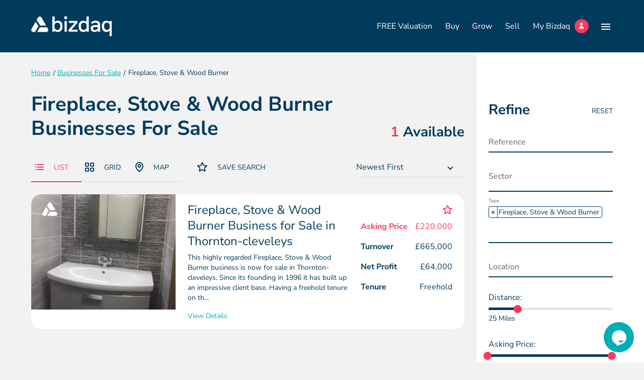

--- FILE ---
content_type: text/html; charset=UTF-8
request_url: https://www.mybizdaq.com/businesses-for-sale/fireplace-stove-wood-burner-for-sale
body_size: 37507
content:


<!DOCTYPE html>
<!--[if lt IE 7]><html lang="en" class="no-js lt-ie10 lt-ie9 lt-ie8 lt-ie7"><![endif]-->
<!--[if IE 7]><html lang="en" class="no-js lt-ie10 lt-ie9 lt-ie8"><![endif]-->
<!--[if IE 8]><html lang="en" class="no-js lt-ie10 lt-ie9"><![endif]-->
<!--[if IE 9]><html lang="en" class="no-js lt-ie10"><![endif]-->
<!--[if gt IE 9]><!--><html lang="en" class="no-js"><!--<![endif]--><head>
<meta charset="utf-8">
<title>Fireplace, Stove &amp; Wood Burner Businesses For Sale | Bizdaq</title>

    <meta name="author"  content="Bizdaq" />
    <link rel="canonical"  href="https://www.mybizdaq.com/businesses-for-sale/fireplace-stove-wood-burner-for-sale" />
    <meta name="description"  content="Searching for Fireplace, Stove &amp; Wood Burner Businesses for Sale? Bizdaq have the best businesses for sale." />
    <meta property="og:description"  content="Searching for Fireplace, Stove &amp; Wood Burner Businesses for Sale? Bizdaq have the best businesses for sale." />
    <meta property="og:locale"  content="en_GB" />
    <meta property="og:site_name"  content="Bizdaq" />
    <meta property="og:title"  content="Fireplace, Stove &amp; Wood Burner Businesses For Sale" />
    <meta property="og:type"  content="website" />
    <meta property="og:url"  content="https://www.mybizdaq.com/businesses-for-sale/fireplace-stove-wood-burner-for-sale" />
    <meta name="twitter:card"  content="summary" />
    <meta name="twitter:description"  content="Searching for Fireplace, Stove &amp; Wood Burner Businesses for Sale? Bizdaq have the best businesses for sale." />
    <meta name="twitter:title"  content="Fireplace, Stove &amp; Wood Burner Businesses For Sale" />

<meta name="viewport" content="width=device-width, initial-scale=1, minimum-scale=1, maximum-scale=5">
<link rel="apple-touch-icon" sizes="180x180" href="/themes/intelligent/assets/favicons/apple-touch-icon.png">
<link rel="icon" type="image/png" sizes="32x32" href="/themes/intelligent/assets/favicons/favicon-32x32.png">
<link rel="icon" type="image/png" sizes="16x16" href="/themes/intelligent/assets/favicons/favicon-16x16.png">
<link rel="manifest" href="/themes/intelligent/assets/favicons/site.webmanifest">
<link rel="mask-icon" href="/themes/intelligent/assets/favicons/safari-pinned-tab.svg" color="#5bbad5">
<link rel="shortcut icon" href="/themes/intelligent/assets/favicons/favicon.ico">
<meta name="msapplication-TileColor" content="#ffffff">
<meta name="msapplication-config" content="/themes/intelligent/assets/favicons/browserconfig.xml">
<meta name="theme-color" content="#ffffff">
<meta name="facebook-domain-verification" content="1d5k1wrsy6z1wdq4e1z4ldbw7l5tva" />

<style>.select2-container {box-sizing:border-box;display:inline-block;margin:0;position:relative;vertical-align:middle }.select2-container .select2-selection--single {box-sizing:border-box;cursor:pointer;display:block;height:28px;user-select:none;-webkit-user-select:none }.select2-container .select2-selection--single .select2-selection__rendered {display:block;padding-left:8px;padding-right:20px;overflow:hidden;text-overflow:ellipsis;white-space:nowrap }.select2-container .select2-selection--single .select2-selection__clear {background-color:transparent;border:none;font-size:1em }.select2-container[dir="rtl"] .select2-selection--single .select2-selection__rendered {padding-right:8px;padding-left:20px }.select2-container .select2-selection--multiple {box-sizing:border-box;cursor:pointer;display:block;min-height:32px;user-select:none;-webkit-user-select:none }.select2-container .select2-selection--multiple .select2-selection__rendered {display:inline;list-style:none;padding:0 }.select2-container .select2-selection--multiple .select2-selection__clear {background-color:transparent;border:none;font-size:1em }.select2-container .select2-search--inline .select2-search__field {box-sizing:border-box;border:none;font-size:100%;margin-top:5px;margin-left:5px;padding:0 }.select2-container .select2-search--inline .select2-search__field::-webkit-search-cancel-button {-webkit-appearance:none }.select2-dropdown {background-color:white;border:1px solid #aaa;border-radius:4px;box-sizing:border-box;display:block;position:absolute;left:-100000px;width:100%;z-index:1051 }.select2-results {display:block }.select2-results__options {list-style:none;margin:0;padding:0 }.select2-results__option {padding:6px;user-select:none;-webkit-user-select:none }.select2-results__option--selectable {cursor:pointer }.select2-container--open .select2-dropdown {left:0 }.select2-container--open .select2-dropdown--above {border-bottom:none;border-bottom-left-radius:0;border-bottom-right-radius:0 }.select2-container--open .select2-dropdown--below {border-top:none;border-top-left-radius:0;border-top-right-radius:0 }.select2-search--dropdown {display:block;padding:4px }.select2-search--dropdown .select2-search__field {padding:4px;width:100%;box-sizing:border-box }.select2-search--dropdown .select2-search__field::-webkit-search-cancel-button {-webkit-appearance:none }.select2-search--dropdown.select2-search--hide {display:none }.select2-close-mask {border:0;margin:0;padding:0;display:block;position:fixed;left:0;top:0;min-height:100%;min-width:100%;height:auto;width:auto;opacity:0;z-index:99;background-color:#fff;filter:alpha(opacity=0) }.select2-hidden-accessible {border:0 !important;clip:rect(0 0 0 0) !important;-webkit-clip-path:inset(50%) !important;clip-path:inset(50%) !important;height:1px !important;overflow:hidden !important;padding:0 !important;position:absolute !important;width:1px !important;white-space:nowrap !important }.select2-container--default .select2-selection--single {background-color:#fff;border:1px solid #aaa;border-radius:4px }.select2-container--default .select2-selection--single .select2-selection__rendered {color:#444;line-height:28px }.select2-container--default .select2-selection--single .select2-selection__clear {cursor:pointer;float:right;font-weight:bold;height:26px;margin-right:20px;padding-right:0 }.select2-container--default .select2-selection--single .select2-selection__placeholder {color:#999 }.select2-container--default .select2-selection--single .select2-selection__arrow {height:26px;position:absolute;top:1px;right:1px;width:20px }.select2-container--default .select2-selection--single .select2-selection__arrow b {border-color:#888 transparent transparent transparent;border-style:solid;border-width:5px 4px 0 4px;height:0;left:50%;margin-left:-4px;margin-top:-2px;position:absolute;top:50%;width:0 }.select2-container--default[dir="rtl"] .select2-selection--single .select2-selection__clear {float:left }.select2-container--default[dir="rtl"] .select2-selection--single .select2-selection__arrow {left:1px;right:auto }.select2-container--default.select2-container--disabled .select2-selection--single {background-color:#eee;cursor:default }.select2-container--default.select2-container--disabled .select2-selection--single .select2-selection__clear {display:none }.select2-container--default.select2-container--open .select2-selection--single .select2-selection__arrow b {border-color:transparent transparent #888 transparent;border-width:0 4px 5px 4px }.select2-container--default .select2-selection--multiple {background-color:white;border:1px solid #aaa;border-radius:4px;cursor:text;padding-bottom:5px;padding-right:5px }.select2-container--default .select2-selection--multiple .select2-selection__clear {cursor:pointer;float:right;font-weight:bold;height:20px;margin-right:10px;margin-top:5px;padding:1px }.select2-container--default .select2-selection--multiple .select2-selection__choice {background-color:#e4e4e4;border:1px solid #aaa;border-radius:4px;display:inline-block;margin-left:5px;margin-top:5px;padding:0 }.select2-container--default .select2-selection--multiple .select2-selection__choice__display {cursor:default;padding-left:2px;padding-right:5px }.select2-container--default .select2-selection--multiple .select2-selection__choice__remove {background-color:transparent;border:none;border-right:1px solid #aaa;border-top-left-radius:4px;border-bottom-left-radius:4px;color:#999;cursor:pointer;font-size:1em;font-weight:bold;padding:0 4px }.select2-container--default .select2-selection--multiple .select2-selection__choice__remove:hover,.select2-container--default .select2-selection--multiple .select2-selection__choice__remove:focus {background-color:#f1f1f1;color:#333;outline:none }.select2-container--default[dir="rtl"] .select2-selection--multiple .select2-selection__choice {margin-left:5px;margin-right:auto }.select2-container--default[dir="rtl"] .select2-selection--multiple .select2-selection__choice__display {padding-left:5px;padding-right:2px }.select2-container--default[dir="rtl"] .select2-selection--multiple .select2-selection__choice__remove {border-left:1px solid #aaa;border-right:none;border-top-left-radius:0;border-bottom-left-radius:0;border-top-right-radius:4px;border-bottom-right-radius:4px }.select2-container--default[dir="rtl"] .select2-selection--multiple .select2-selection__clear {float:left;margin-left:10px;margin-right:auto }.select2-container--default.select2-container--focus .select2-selection--multiple {border:solid black 1px;outline:0 }.select2-container--default.select2-container--disabled .select2-selection--multiple {background-color:#eee;cursor:default }.select2-container--default.select2-container--disabled .select2-selection__choice__remove {display:none }.select2-container--default.select2-container--open.select2-container--above .select2-selection--single,.select2-container--default.select2-container--open.select2-container--above .select2-selection--multiple {border-top-left-radius:0;border-top-right-radius:0 }.select2-container--default.select2-container--open.select2-container--below .select2-selection--single,.select2-container--default.select2-container--open.select2-container--below .select2-selection--multiple {border-bottom-left-radius:0;border-bottom-right-radius:0 }.select2-container--default .select2-search--dropdown .select2-search__field {border:1px solid #aaa }.select2-container--default .select2-search--inline .select2-search__field {background:transparent;border:none;outline:0;box-shadow:none;-webkit-appearance:textfield }.select2-container--default .select2-results >.select2-results__options {max-height:200px;overflow-y:auto }.select2-container--default .select2-results__option .select2-results__option {padding-left:1em }.select2-container--default .select2-results__option .select2-results__option .select2-results__group {padding-left:0 }.select2-container--default .select2-results__option .select2-results__option .select2-results__option {margin-left:-1em;padding-left:2em }.select2-container--default .select2-results__option .select2-results__option .select2-results__option .select2-results__option {margin-left:-2em;padding-left:3em }.select2-container--default .select2-results__option .select2-results__option .select2-results__option .select2-results__option .select2-results__option {margin-left:-3em;padding-left:4em }.select2-container--default .select2-results__option .select2-results__option .select2-results__option .select2-results__option .select2-results__option .select2-results__option {margin-left:-4em;padding-left:5em }.select2-container--default .select2-results__option .select2-results__option .select2-results__option .select2-results__option .select2-results__option .select2-results__option .select2-results__option {margin-left:-5em;padding-left:6em }.select2-container--default .select2-results__option--group {padding:0 }.select2-container--default .select2-results__option--disabled {color:#999 }.select2-container--default .select2-results__option--selected {background-color:#ddd }.select2-container--default .select2-results__option--highlighted.select2-results__option--selectable {background-color:#5897fb;color:white }.select2-container--default .select2-results__group {cursor:default;display:block;padding:6px }.select2-container--classic .select2-selection--single {background-color:#f7f7f7;border:1px solid #aaa;border-radius:4px;outline:0;background-image:-webkit-linear-gradient(top,white 50%,#eee 100%);background-image:-o-linear-gradient(top,white 50%,#eee 100%);background-image:linear-gradient(to bottom,white 50%,#eee 100%);background-repeat:repeat-x;filter:progid:DXImageTransform.Microsoft.gradient(startColorstr='#FFFFF',endColorstr='#FEEEE',GradientType=0) }.select2-container--classic .select2-selection--single:focus {border:1px solid #5897fb }.select2-container--classic .select2-selection--single .select2-selection__rendered {color:#444;line-height:28px }.select2-container--classic .select2-selection--single .select2-selection__clear {cursor:pointer;float:right;font-weight:bold;height:26px;margin-right:20px }.select2-container--classic .select2-selection--single .select2-selection__placeholder {color:#999 }.select2-container--classic .select2-selection--single .select2-selection__arrow {background-color:#ddd;border:none;border-left:1px solid #aaa;border-top-right-radius:4px;border-bottom-right-radius:4px;height:26px;position:absolute;top:1px;right:1px;width:20px;background-image:-webkit-linear-gradient(top,#eee 50%,#ccc 100%);background-image:-o-linear-gradient(top,#eee 50%,#ccc 100%);background-image:linear-gradient(to bottom,#eee 50%,#ccc 100%);background-repeat:repeat-x;filter:progid:DXImageTransform.Microsoft.gradient(startColorstr='#FEEEE',endColorstr='#FCCCC',GradientType=0) }.select2-container--classic .select2-selection--single .select2-selection__arrow b {border-color:#888 transparent transparent transparent;border-style:solid;border-width:5px 4px 0 4px;height:0;left:50%;margin-left:-4px;margin-top:-2px;position:absolute;top:50%;width:0 }.select2-container--classic[dir="rtl"] .select2-selection--single .select2-selection__clear {float:left }.select2-container--classic[dir="rtl"] .select2-selection--single .select2-selection__arrow {border:none;border-right:1px solid #aaa;border-radius:0;border-top-left-radius:4px;border-bottom-left-radius:4px;left:1px;right:auto }.select2-container--classic.select2-container--open .select2-selection--single {border:1px solid #5897fb }.select2-container--classic.select2-container--open .select2-selection--single .select2-selection__arrow {background:transparent;border:none }.select2-container--classic.select2-container--open .select2-selection--single .select2-selection__arrow b {border-color:transparent transparent #888 transparent;border-width:0 4px 5px 4px }.select2-container--classic.select2-container--open.select2-container--above .select2-selection--single {border-top:none;border-top-left-radius:0;border-top-right-radius:0;background-image:-webkit-linear-gradient(top,white 0%,#eee 50%);background-image:-o-linear-gradient(top,white 0%,#eee 50%);background-image:linear-gradient(to bottom,white 0%,#eee 50%);background-repeat:repeat-x;filter:progid:DXImageTransform.Microsoft.gradient(startColorstr='#FFFFF',endColorstr='#FEEEE',GradientType=0) }.select2-container--classic.select2-container--open.select2-container--below .select2-selection--single {border-bottom:none;border-bottom-left-radius:0;border-bottom-right-radius:0;background-image:-webkit-linear-gradient(top,#eee 50%,white 100%);background-image:-o-linear-gradient(top,#eee 50%,white 100%);background-image:linear-gradient(to bottom,#eee 50%,white 100%);background-repeat:repeat-x;filter:progid:DXImageTransform.Microsoft.gradient(startColorstr='#FEEEE',endColorstr='#FFFFF',GradientType=0) }.select2-container--classic .select2-selection--multiple {background-color:white;border:1px solid #aaa;border-radius:4px;cursor:text;outline:0;padding-bottom:5px;padding-right:5px }.select2-container--classic .select2-selection--multiple:focus {border:1px solid #5897fb }.select2-container--classic .select2-selection--multiple .select2-selection__clear {display:none }.select2-container--classic .select2-selection--multiple .select2-selection__choice {background-color:#e4e4e4;border:1px solid #aaa;border-radius:4px;display:inline-block;margin-left:5px;margin-top:5px;padding:0 }.select2-container--classic .select2-selection--multiple .select2-selection__choice__display {cursor:default;padding-left:2px;padding-right:5px }.select2-container--classic .select2-selection--multiple .select2-selection__choice__remove {background-color:transparent;border:none;border-top-left-radius:4px;border-bottom-left-radius:4px;color:#888;cursor:pointer;font-size:1em;font-weight:bold;padding:0 4px }.select2-container--classic .select2-selection--multiple .select2-selection__choice__remove:hover {color:#555;outline:none }.select2-container--classic[dir="rtl"] .select2-selection--multiple .select2-selection__choice {margin-left:5px;margin-right:auto }.select2-container--classic[dir="rtl"] .select2-selection--multiple .select2-selection__choice__display {padding-left:5px;padding-right:2px }.select2-container--classic[dir="rtl"] .select2-selection--multiple .select2-selection__choice__remove {border-top-left-radius:0;border-bottom-left-radius:0;border-top-right-radius:4px;border-bottom-right-radius:4px }.select2-container--classic.select2-container--open .select2-selection--multiple {border:1px solid #5897fb }.select2-container--classic.select2-container--open.select2-container--above .select2-selection--multiple {border-top:none;border-top-left-radius:0;border-top-right-radius:0 }.select2-container--classic.select2-container--open.select2-container--below .select2-selection--multiple {border-bottom:none;border-bottom-left-radius:0;border-bottom-right-radius:0 }.select2-container--classic .select2-search--dropdown .select2-search__field {border:1px solid #aaa;outline:0 }.select2-container--classic .select2-search--inline .select2-search__field {outline:0;box-shadow:none }.select2-container--classic .select2-dropdown {background-color:white;border:1px solid transparent }.select2-container--classic .select2-dropdown--above {border-bottom:none }.select2-container--classic .select2-dropdown--below {border-top:none }.select2-container--classic .select2-results >.select2-results__options {max-height:200px;overflow-y:auto }.select2-container--classic .select2-results__option--group {padding:0 }.select2-container--classic .select2-results__option--disabled {color:grey }.select2-container--classic .select2-results__option--highlighted.select2-results__option--selectable {background-color:#3875d7;color:white }.select2-container--classic .select2-results__group {cursor:default;display:block;padding:6px }.select2-container--classic.select2-container--open .select2-dropdown {border-color:#5897fb } @charset "UTF-8";   .select2-container .select2-results__options::-webkit-scrollbar {width:6px }.select2-container .select2-results__options::-webkit-scrollbar-track {background:rgba(0,0,0,0.1);border-radius:10px }.select2-container .select2-results__options::-webkit-scrollbar-thumb {border-radius:10px;background:#C9C9C9 }.hero-account::-webkit-scrollbar,.hero-list::-webkit-scrollbar,.tabs-list::-webkit-scrollbar {height:6px }.hero-account::-webkit-scrollbar-track,.hero-list::-webkit-scrollbar-track,.tabs-list::-webkit-scrollbar-track {background:rgba(0,0,0,0.1);border-radius:10px }.hero-account::-webkit-scrollbar-thumb,.hero-list::-webkit-scrollbar-thumb,.tabs-list::-webkit-scrollbar-thumb {border-radius:10px;background:#b7b7b7 }.header-nav ul,.hero-contact,.hero-account,.hero-list,.breadcrumbs-list,.tabs-list {padding:0;list-style-type:none }.header-nav ul >li,.hero-contact >li,.hero-account >li,.hero-list >li,.breadcrumbs-list >li,.tabs-list >li {display:inline-block }*, *::before, *::after {box-sizing:border-box }html {font-family:sans-serif;line-height:1.15;-webkit-text-size-adjust:100%;-webkit-tap-highlight-color:rgba(0,0,0,0) }article,aside,figcaption,figure,footer,header,hgroup,main,nav,section {display:block }body {margin:0;font-family:-apple-system,BlinkMacSystemFont,"Segoe UI",Roboto,"Helvetica Neue",Arial,"Noto Sans",sans-serif,"Apple Color Emoji","Segoe UI Emoji","Segoe UI Symbol","Noto Color Emoji";font-size:1rem;font-weight:400;line-height:1.5;color:#212529;text-align:left;background-color:#fff }[tabindex="-1"]:focus {outline:0 !important }hr {box-sizing:content-box;height:0;overflow:visible }h1,h2,h3,h4,h5,h6 {margin-top:0;margin-bottom:0.5rem }p {margin-top:0;margin-bottom:1rem }abbr[title], abbr[data-original-title] {text-decoration:underline;-webkit-text-decoration:underline dotted;text-decoration:underline dotted;cursor:help;border-bottom:0;-webkit-text-decoration-skip-ink:none;text-decoration-skip-ink:none }address {margin-bottom:1rem;font-style:normal;line-height:inherit }ol, ul, dl {margin-top:0;margin-bottom:1rem }ol ol, ul ul, ol ul, ul ol {margin-bottom:0 }dt {font-weight:700 }dd {margin-bottom:.5rem;margin-left:0 }blockquote {margin:0 0 1rem }b, strong {font-weight:bolder }small {font-size:80% }sub, sup {position:relative;font-size:75%;line-height:0;vertical-align:baseline }sub {bottom:-.25em }sup {top:-.5em }a {color:#007bff;text-decoration:none;background-color:transparent }a:hover {color:#0056b3;text-decoration:underline }a:not([href]):not([tabindex]) {color:inherit;text-decoration:none }a:not([href]):not([tabindex]):hover,a:not([href]):not([tabindex]):focus {color:inherit;text-decoration:none }a:not([href]):not([tabindex]):focus {outline:0 }pre, code, kbd, samp {font-family:SFMono-Regular,Menlo,Monaco,Consolas,"Liberation Mono","Courier New",monospace;font-size:1em }pre {margin-top:0;margin-bottom:1rem;overflow:auto }figure {margin:0 0 1rem }img {vertical-align:middle;border-style:none }svg {overflow:hidden;vertical-align:middle }table {border-collapse:collapse }caption {padding-top:0.75rem;padding-bottom:0.75rem;color:#6c757d;text-align:left;caption-side:bottom }th {text-align:inherit }label {display:inline-block;margin-bottom:0.5rem }button {border-radius:0 }button:focus {outline:1px dotted;outline:5px auto -webkit-focus-ring-color }input, button, select, optgroup, textarea {margin:0;font-family:inherit;font-size:inherit;line-height:inherit }button, input {overflow:visible }button, select {text-transform:none }select {word-wrap:normal }button, [type="button"], [type="reset"], [type="submit"] {-webkit-appearance:button }button:not(:disabled), [type="button"]:not(:disabled), [type="reset"]:not(:disabled), [type="submit"]:not(:disabled) {cursor:pointer }button::-moz-focus-inner, [type="button"]::-moz-focus-inner, [type="reset"]::-moz-focus-inner, [type="submit"]::-moz-focus-inner {padding:0;border-style:none }input[type="radio"], input[type="checkbox"] {box-sizing:border-box;padding:0 }input[type="date"], input[type="time"], input[type="datetime-local"], input[type="month"] {-webkit-appearance:listbox }textarea {overflow:auto;resize:vertical }fieldset {min-width:0;padding:0;margin:0;border:0 }legend {display:block;width:100%;max-width:100%;padding:0;margin-bottom:.5rem;font-size:1.5rem;line-height:inherit;color:inherit;white-space:normal }progress {vertical-align:baseline }[type="number"]::-webkit-inner-spin-button, [type="number"]::-webkit-outer-spin-button {height:auto }[type="search"] {outline-offset:-2px;-webkit-appearance:none }[type="search"]::-webkit-search-decoration {-webkit-appearance:none }::-webkit-file-upload-button {font:inherit;-webkit-appearance:button }output {display:inline-block }summary {display:list-item;cursor:pointer }template {display:none }[hidden] {display:none !important }.container {width:100%;padding-right:12px;padding-left:12px;margin-right:auto;margin-left:auto }@media (min-width:576px) {.container {max-width:540px }}@media (min-width:768px) {.container {max-width:720px }}@media (min-width:992px) {.container {max-width:960px }}@media (min-width:1200px) {.container {max-width:1180px }}@media (min-width:1360px) {.container {max-width:1340px }}.container-fluid {width:100%;padding-right:12px;padding-left:12px;margin-right:auto;margin-left:auto }.row {display:-webkit-box;display:-ms-flexbox;display:flex;-ms-flex-wrap:wrap;flex-wrap:wrap;margin-right:-12px;margin-left:-12px }.no-gutters {margin-right:0;margin-left:0 }.no-gutters >.col,.no-gutters >[class*="col-"] {padding-right:0;padding-left:0 }.col-1,.col-2,.col-3,.col-4,.col-5,.col-6,.col-7,.col-8,.col-9,.col-10,.col-11,.col-12,.col-13,.col-14,.col-15,.col-16,.col-17,.col-18,.col-19,.col-20,.col-21,.col-22,.col-23,.col-24,.col, .col-auto,.col-xs-1,.col-xs-2,.col-xs-3,.col-xs-4,.col-xs-5,.col-xs-6,.col-xs-7,.col-xs-8,.col-xs-9,.col-xs-10,.col-xs-11,.col-xs-12,.col-xs-13,.col-xs-14,.col-xs-15,.col-xs-16,.col-xs-17,.col-xs-18,.col-xs-19,.col-xs-20,.col-xs-21,.col-xs-22,.col-xs-23,.col-xs-24,.col-xs, .col-xs-auto,.col-sm-1,.col-sm-2,.col-sm-3,.col-sm-4,.col-sm-5,.col-sm-6,.col-sm-7,.col-sm-8,.col-sm-9,.col-sm-10,.col-sm-11,.col-sm-12,.col-sm-13,.col-sm-14,.col-sm-15,.col-sm-16,.col-sm-17,.col-sm-18,.col-sm-19,.col-sm-20,.col-sm-21,.col-sm-22,.col-sm-23,.col-sm-24,.col-sm, .col-sm-auto,.col-md-1,.col-md-2,.col-md-3,.col-md-4,.col-md-5,.col-md-6,.col-md-7,.col-md-8,.col-md-9,.col-md-10,.col-md-11,.col-md-12,.col-md-13,.col-md-14,.col-md-15,.col-md-16,.col-md-17,.col-md-18,.col-md-19,.col-md-20,.col-md-21,.col-md-22,.col-md-23,.col-md-24,.col-md, .col-md-auto,.col-lg-1,.col-lg-2,.col-lg-3,.col-lg-4,.col-lg-5,.col-lg-6,.col-lg-7,.col-lg-8,.col-lg-9,.col-lg-10,.col-lg-11,.col-lg-12,.col-lg-13,.col-lg-14,.col-lg-15,.col-lg-16,.col-lg-17,.col-lg-18,.col-lg-19,.col-lg-20,.col-lg-21,.col-lg-22,.col-lg-23,.col-lg-24,.col-lg, .col-lg-auto,.col-xl-1,.col-xl-2,.col-xl-3,.col-xl-4,.col-xl-5,.col-xl-6,.col-xl-7,.col-xl-8,.col-xl-9,.col-xl-10,.col-xl-11,.col-xl-12,.col-xl-13,.col-xl-14,.col-xl-15,.col-xl-16,.col-xl-17,.col-xl-18,.col-xl-19,.col-xl-20,.col-xl-21,.col-xl-22,.col-xl-23,.col-xl-24,.col-xl, .col-xl-auto,.col-xxl-1,.col-xxl-2,.col-xxl-3,.col-xxl-4,.col-xxl-5,.col-xxl-6,.col-xxl-7,.col-xxl-8,.col-xxl-9,.col-xxl-10,.col-xxl-11,.col-xxl-12,.col-xxl-13,.col-xxl-14,.col-xxl-15,.col-xxl-16,.col-xxl-17,.col-xxl-18,.col-xxl-19,.col-xxl-20,.col-xxl-21,.col-xxl-22,.col-xxl-23,.col-xxl-24,.col-xxl, .col-xxl-auto {position:relative;width:100%;padding-right:12px;padding-left:12px }.col {-ms-flex-preferred-size:0;flex-basis:0;-webkit-box-flex:1;-ms-flex-positive:1;flex-grow:1;max-width:100% }.col-auto {-webkit-box-flex:0;-ms-flex:0 0 auto;flex:0 0 auto;width:auto;max-width:100% }.col-1 {-webkit-box-flex:0;-ms-flex:0 0 4.16667%;flex:0 0 4.16667%;max-width:4.16667% }.col-2 {-webkit-box-flex:0;-ms-flex:0 0 8.33333%;flex:0 0 8.33333%;max-width:8.33333% }.col-3 {-webkit-box-flex:0;-ms-flex:0 0 12.5%;flex:0 0 12.5%;max-width:12.5% }.col-4 {-webkit-box-flex:0;-ms-flex:0 0 16.66667%;flex:0 0 16.66667%;max-width:16.66667% }.col-5 {-webkit-box-flex:0;-ms-flex:0 0 20.83333%;flex:0 0 20.83333%;max-width:20.83333% }.col-6 {-webkit-box-flex:0;-ms-flex:0 0 25%;flex:0 0 25%;max-width:25% }.col-7 {-webkit-box-flex:0;-ms-flex:0 0 29.16667%;flex:0 0 29.16667%;max-width:29.16667% }.col-8 {-webkit-box-flex:0;-ms-flex:0 0 33.33333%;flex:0 0 33.33333%;max-width:33.33333% }.col-9 {-webkit-box-flex:0;-ms-flex:0 0 37.5%;flex:0 0 37.5%;max-width:37.5% }.col-10 {-webkit-box-flex:0;-ms-flex:0 0 41.66667%;flex:0 0 41.66667%;max-width:41.66667% }.col-11 {-webkit-box-flex:0;-ms-flex:0 0 45.83333%;flex:0 0 45.83333%;max-width:45.83333% }.col-12 {-webkit-box-flex:0;-ms-flex:0 0 50%;flex:0 0 50%;max-width:50% }.col-13 {-webkit-box-flex:0;-ms-flex:0 0 54.16667%;flex:0 0 54.16667%;max-width:54.16667% }.col-14 {-webkit-box-flex:0;-ms-flex:0 0 58.33333%;flex:0 0 58.33333%;max-width:58.33333% }.col-15 {-webkit-box-flex:0;-ms-flex:0 0 62.5%;flex:0 0 62.5%;max-width:62.5% }.col-16 {-webkit-box-flex:0;-ms-flex:0 0 66.66667%;flex:0 0 66.66667%;max-width:66.66667% }.col-17 {-webkit-box-flex:0;-ms-flex:0 0 70.83333%;flex:0 0 70.83333%;max-width:70.83333% }.col-18 {-webkit-box-flex:0;-ms-flex:0 0 75%;flex:0 0 75%;max-width:75% }.col-19 {-webkit-box-flex:0;-ms-flex:0 0 79.16667%;flex:0 0 79.16667%;max-width:79.16667% }.col-20 {-webkit-box-flex:0;-ms-flex:0 0 83.33333%;flex:0 0 83.33333%;max-width:83.33333% }.col-21 {-webkit-box-flex:0;-ms-flex:0 0 87.5%;flex:0 0 87.5%;max-width:87.5% }.col-22 {-webkit-box-flex:0;-ms-flex:0 0 91.66667%;flex:0 0 91.66667%;max-width:91.66667% }.col-23 {-webkit-box-flex:0;-ms-flex:0 0 95.83333%;flex:0 0 95.83333%;max-width:95.83333% }.col-24 {-webkit-box-flex:0;-ms-flex:0 0 100%;flex:0 0 100%;max-width:100% }.order-first {-webkit-box-ordinal-group:0;-ms-flex-order:-1;order:-1 }.order-last {-webkit-box-ordinal-group:26;-ms-flex-order:25;order:25 }.order-0 {-webkit-box-ordinal-group:1;-ms-flex-order:0;order:0 }.order-1 {-webkit-box-ordinal-group:2;-ms-flex-order:1;order:1 }.order-2 {-webkit-box-ordinal-group:3;-ms-flex-order:2;order:2 }.order-3 {-webkit-box-ordinal-group:4;-ms-flex-order:3;order:3 }.order-4 {-webkit-box-ordinal-group:5;-ms-flex-order:4;order:4 }.order-5 {-webkit-box-ordinal-group:6;-ms-flex-order:5;order:5 }.order-6 {-webkit-box-ordinal-group:7;-ms-flex-order:6;order:6 }.order-7 {-webkit-box-ordinal-group:8;-ms-flex-order:7;order:7 }.order-8 {-webkit-box-ordinal-group:9;-ms-flex-order:8;order:8 }.order-9 {-webkit-box-ordinal-group:10;-ms-flex-order:9;order:9 }.order-10 {-webkit-box-ordinal-group:11;-ms-flex-order:10;order:10 }.order-11 {-webkit-box-ordinal-group:12;-ms-flex-order:11;order:11 }.order-12 {-webkit-box-ordinal-group:13;-ms-flex-order:12;order:12 }.order-13 {-webkit-box-ordinal-group:14;-ms-flex-order:13;order:13 }.order-14 {-webkit-box-ordinal-group:15;-ms-flex-order:14;order:14 }.order-15 {-webkit-box-ordinal-group:16;-ms-flex-order:15;order:15 }.order-16 {-webkit-box-ordinal-group:17;-ms-flex-order:16;order:16 }.order-17 {-webkit-box-ordinal-group:18;-ms-flex-order:17;order:17 }.order-18 {-webkit-box-ordinal-group:19;-ms-flex-order:18;order:18 }.order-19 {-webkit-box-ordinal-group:20;-ms-flex-order:19;order:19 }.order-20 {-webkit-box-ordinal-group:21;-ms-flex-order:20;order:20 }.order-21 {-webkit-box-ordinal-group:22;-ms-flex-order:21;order:21 }.order-22 {-webkit-box-ordinal-group:23;-ms-flex-order:22;order:22 }.order-23 {-webkit-box-ordinal-group:24;-ms-flex-order:23;order:23 }.order-24 {-webkit-box-ordinal-group:25;-ms-flex-order:24;order:24 }.offset-1 {margin-left:4.16667% }.offset-2 {margin-left:8.33333% }.offset-3 {margin-left:12.5% }.offset-4 {margin-left:16.66667% }.offset-5 {margin-left:20.83333% }.offset-6 {margin-left:25% }.offset-7 {margin-left:29.16667% }.offset-8 {margin-left:33.33333% }.offset-9 {margin-left:37.5% }.offset-10 {margin-left:41.66667% }.offset-11 {margin-left:45.83333% }.offset-12 {margin-left:50% }.offset-13 {margin-left:54.16667% }.offset-14 {margin-left:58.33333% }.offset-15 {margin-left:62.5% }.offset-16 {margin-left:66.66667% }.offset-17 {margin-left:70.83333% }.offset-18 {margin-left:75% }.offset-19 {margin-left:79.16667% }.offset-20 {margin-left:83.33333% }.offset-21 {margin-left:87.5% }.offset-22 {margin-left:91.66667% }.offset-23 {margin-left:95.83333% }@media (min-width:350px) {.col-xs {-ms-flex-preferred-size:0;flex-basis:0;-webkit-box-flex:1;-ms-flex-positive:1;flex-grow:1;max-width:100% }.col-xs-auto {-webkit-box-flex:0;-ms-flex:0 0 auto;flex:0 0 auto;width:auto;max-width:100% }.col-xs-1 {-webkit-box-flex:0;-ms-flex:0 0 4.16667%;flex:0 0 4.16667%;max-width:4.16667% }.col-xs-2 {-webkit-box-flex:0;-ms-flex:0 0 8.33333%;flex:0 0 8.33333%;max-width:8.33333% }.col-xs-3 {-webkit-box-flex:0;-ms-flex:0 0 12.5%;flex:0 0 12.5%;max-width:12.5% }.col-xs-4 {-webkit-box-flex:0;-ms-flex:0 0 16.66667%;flex:0 0 16.66667%;max-width:16.66667% }.col-xs-5 {-webkit-box-flex:0;-ms-flex:0 0 20.83333%;flex:0 0 20.83333%;max-width:20.83333% }.col-xs-6 {-webkit-box-flex:0;-ms-flex:0 0 25%;flex:0 0 25%;max-width:25% }.col-xs-7 {-webkit-box-flex:0;-ms-flex:0 0 29.16667%;flex:0 0 29.16667%;max-width:29.16667% }.col-xs-8 {-webkit-box-flex:0;-ms-flex:0 0 33.33333%;flex:0 0 33.33333%;max-width:33.33333% }.col-xs-9 {-webkit-box-flex:0;-ms-flex:0 0 37.5%;flex:0 0 37.5%;max-width:37.5% }.col-xs-10 {-webkit-box-flex:0;-ms-flex:0 0 41.66667%;flex:0 0 41.66667%;max-width:41.66667% }.col-xs-11 {-webkit-box-flex:0;-ms-flex:0 0 45.83333%;flex:0 0 45.83333%;max-width:45.83333% }.col-xs-12 {-webkit-box-flex:0;-ms-flex:0 0 50%;flex:0 0 50%;max-width:50% }.col-xs-13 {-webkit-box-flex:0;-ms-flex:0 0 54.16667%;flex:0 0 54.16667%;max-width:54.16667% }.col-xs-14 {-webkit-box-flex:0;-ms-flex:0 0 58.33333%;flex:0 0 58.33333%;max-width:58.33333% }.col-xs-15 {-webkit-box-flex:0;-ms-flex:0 0 62.5%;flex:0 0 62.5%;max-width:62.5% }.col-xs-16 {-webkit-box-flex:0;-ms-flex:0 0 66.66667%;flex:0 0 66.66667%;max-width:66.66667% }.col-xs-17 {-webkit-box-flex:0;-ms-flex:0 0 70.83333%;flex:0 0 70.83333%;max-width:70.83333% }.col-xs-18 {-webkit-box-flex:0;-ms-flex:0 0 75%;flex:0 0 75%;max-width:75% }.col-xs-19 {-webkit-box-flex:0;-ms-flex:0 0 79.16667%;flex:0 0 79.16667%;max-width:79.16667% }.col-xs-20 {-webkit-box-flex:0;-ms-flex:0 0 83.33333%;flex:0 0 83.33333%;max-width:83.33333% }.col-xs-21 {-webkit-box-flex:0;-ms-flex:0 0 87.5%;flex:0 0 87.5%;max-width:87.5% }.col-xs-22 {-webkit-box-flex:0;-ms-flex:0 0 91.66667%;flex:0 0 91.66667%;max-width:91.66667% }.col-xs-23 {-webkit-box-flex:0;-ms-flex:0 0 95.83333%;flex:0 0 95.83333%;max-width:95.83333% }.col-xs-24 {-webkit-box-flex:0;-ms-flex:0 0 100%;flex:0 0 100%;max-width:100% }.order-xs-first {-webkit-box-ordinal-group:0;-ms-flex-order:-1;order:-1 }.order-xs-last {-webkit-box-ordinal-group:26;-ms-flex-order:25;order:25 }.order-xs-0 {-webkit-box-ordinal-group:1;-ms-flex-order:0;order:0 }.order-xs-1 {-webkit-box-ordinal-group:2;-ms-flex-order:1;order:1 }.order-xs-2 {-webkit-box-ordinal-group:3;-ms-flex-order:2;order:2 }.order-xs-3 {-webkit-box-ordinal-group:4;-ms-flex-order:3;order:3 }.order-xs-4 {-webkit-box-ordinal-group:5;-ms-flex-order:4;order:4 }.order-xs-5 {-webkit-box-ordinal-group:6;-ms-flex-order:5;order:5 }.order-xs-6 {-webkit-box-ordinal-group:7;-ms-flex-order:6;order:6 }.order-xs-7 {-webkit-box-ordinal-group:8;-ms-flex-order:7;order:7 }.order-xs-8 {-webkit-box-ordinal-group:9;-ms-flex-order:8;order:8 }.order-xs-9 {-webkit-box-ordinal-group:10;-ms-flex-order:9;order:9 }.order-xs-10 {-webkit-box-ordinal-group:11;-ms-flex-order:10;order:10 }.order-xs-11 {-webkit-box-ordinal-group:12;-ms-flex-order:11;order:11 }.order-xs-12 {-webkit-box-ordinal-group:13;-ms-flex-order:12;order:12 }.order-xs-13 {-webkit-box-ordinal-group:14;-ms-flex-order:13;order:13 }.order-xs-14 {-webkit-box-ordinal-group:15;-ms-flex-order:14;order:14 }.order-xs-15 {-webkit-box-ordinal-group:16;-ms-flex-order:15;order:15 }.order-xs-16 {-webkit-box-ordinal-group:17;-ms-flex-order:16;order:16 }.order-xs-17 {-webkit-box-ordinal-group:18;-ms-flex-order:17;order:17 }.order-xs-18 {-webkit-box-ordinal-group:19;-ms-flex-order:18;order:18 }.order-xs-19 {-webkit-box-ordinal-group:20;-ms-flex-order:19;order:19 }.order-xs-20 {-webkit-box-ordinal-group:21;-ms-flex-order:20;order:20 }.order-xs-21 {-webkit-box-ordinal-group:22;-ms-flex-order:21;order:21 }.order-xs-22 {-webkit-box-ordinal-group:23;-ms-flex-order:22;order:22 }.order-xs-23 {-webkit-box-ordinal-group:24;-ms-flex-order:23;order:23 }.order-xs-24 {-webkit-box-ordinal-group:25;-ms-flex-order:24;order:24 }.offset-xs-0 {margin-left:0 }.offset-xs-1 {margin-left:4.16667% }.offset-xs-2 {margin-left:8.33333% }.offset-xs-3 {margin-left:12.5% }.offset-xs-4 {margin-left:16.66667% }.offset-xs-5 {margin-left:20.83333% }.offset-xs-6 {margin-left:25% }.offset-xs-7 {margin-left:29.16667% }.offset-xs-8 {margin-left:33.33333% }.offset-xs-9 {margin-left:37.5% }.offset-xs-10 {margin-left:41.66667% }.offset-xs-11 {margin-left:45.83333% }.offset-xs-12 {margin-left:50% }.offset-xs-13 {margin-left:54.16667% }.offset-xs-14 {margin-left:58.33333% }.offset-xs-15 {margin-left:62.5% }.offset-xs-16 {margin-left:66.66667% }.offset-xs-17 {margin-left:70.83333% }.offset-xs-18 {margin-left:75% }.offset-xs-19 {margin-left:79.16667% }.offset-xs-20 {margin-left:83.33333% }.offset-xs-21 {margin-left:87.5% }.offset-xs-22 {margin-left:91.66667% }.offset-xs-23 {margin-left:95.83333% }}@media (min-width:576px) {.col-sm {-ms-flex-preferred-size:0;flex-basis:0;-webkit-box-flex:1;-ms-flex-positive:1;flex-grow:1;max-width:100% }.col-sm-auto {-webkit-box-flex:0;-ms-flex:0 0 auto;flex:0 0 auto;width:auto;max-width:100% }.col-sm-1 {-webkit-box-flex:0;-ms-flex:0 0 4.16667%;flex:0 0 4.16667%;max-width:4.16667% }.col-sm-2 {-webkit-box-flex:0;-ms-flex:0 0 8.33333%;flex:0 0 8.33333%;max-width:8.33333% }.col-sm-3 {-webkit-box-flex:0;-ms-flex:0 0 12.5%;flex:0 0 12.5%;max-width:12.5% }.col-sm-4 {-webkit-box-flex:0;-ms-flex:0 0 16.66667%;flex:0 0 16.66667%;max-width:16.66667% }.col-sm-5 {-webkit-box-flex:0;-ms-flex:0 0 20.83333%;flex:0 0 20.83333%;max-width:20.83333% }.col-sm-6 {-webkit-box-flex:0;-ms-flex:0 0 25%;flex:0 0 25%;max-width:25% }.col-sm-7 {-webkit-box-flex:0;-ms-flex:0 0 29.16667%;flex:0 0 29.16667%;max-width:29.16667% }.col-sm-8 {-webkit-box-flex:0;-ms-flex:0 0 33.33333%;flex:0 0 33.33333%;max-width:33.33333% }.col-sm-9 {-webkit-box-flex:0;-ms-flex:0 0 37.5%;flex:0 0 37.5%;max-width:37.5% }.col-sm-10 {-webkit-box-flex:0;-ms-flex:0 0 41.66667%;flex:0 0 41.66667%;max-width:41.66667% }.col-sm-11 {-webkit-box-flex:0;-ms-flex:0 0 45.83333%;flex:0 0 45.83333%;max-width:45.83333% }.col-sm-12 {-webkit-box-flex:0;-ms-flex:0 0 50%;flex:0 0 50%;max-width:50% }.col-sm-13 {-webkit-box-flex:0;-ms-flex:0 0 54.16667%;flex:0 0 54.16667%;max-width:54.16667% }.col-sm-14 {-webkit-box-flex:0;-ms-flex:0 0 58.33333%;flex:0 0 58.33333%;max-width:58.33333% }.col-sm-15 {-webkit-box-flex:0;-ms-flex:0 0 62.5%;flex:0 0 62.5%;max-width:62.5% }.col-sm-16 {-webkit-box-flex:0;-ms-flex:0 0 66.66667%;flex:0 0 66.66667%;max-width:66.66667% }.col-sm-17 {-webkit-box-flex:0;-ms-flex:0 0 70.83333%;flex:0 0 70.83333%;max-width:70.83333% }.col-sm-18 {-webkit-box-flex:0;-ms-flex:0 0 75%;flex:0 0 75%;max-width:75% }.col-sm-19 {-webkit-box-flex:0;-ms-flex:0 0 79.16667%;flex:0 0 79.16667%;max-width:79.16667% }.col-sm-20 {-webkit-box-flex:0;-ms-flex:0 0 83.33333%;flex:0 0 83.33333%;max-width:83.33333% }.col-sm-21 {-webkit-box-flex:0;-ms-flex:0 0 87.5%;flex:0 0 87.5%;max-width:87.5% }.col-sm-22 {-webkit-box-flex:0;-ms-flex:0 0 91.66667%;flex:0 0 91.66667%;max-width:91.66667% }.col-sm-23 {-webkit-box-flex:0;-ms-flex:0 0 95.83333%;flex:0 0 95.83333%;max-width:95.83333% }.col-sm-24 {-webkit-box-flex:0;-ms-flex:0 0 100%;flex:0 0 100%;max-width:100% }.order-sm-first {-webkit-box-ordinal-group:0;-ms-flex-order:-1;order:-1 }.order-sm-last {-webkit-box-ordinal-group:26;-ms-flex-order:25;order:25 }.order-sm-0 {-webkit-box-ordinal-group:1;-ms-flex-order:0;order:0 }.order-sm-1 {-webkit-box-ordinal-group:2;-ms-flex-order:1;order:1 }.order-sm-2 {-webkit-box-ordinal-group:3;-ms-flex-order:2;order:2 }.order-sm-3 {-webkit-box-ordinal-group:4;-ms-flex-order:3;order:3 }.order-sm-4 {-webkit-box-ordinal-group:5;-ms-flex-order:4;order:4 }.order-sm-5 {-webkit-box-ordinal-group:6;-ms-flex-order:5;order:5 }.order-sm-6 {-webkit-box-ordinal-group:7;-ms-flex-order:6;order:6 }.order-sm-7 {-webkit-box-ordinal-group:8;-ms-flex-order:7;order:7 }.order-sm-8 {-webkit-box-ordinal-group:9;-ms-flex-order:8;order:8 }.order-sm-9 {-webkit-box-ordinal-group:10;-ms-flex-order:9;order:9 }.order-sm-10 {-webkit-box-ordinal-group:11;-ms-flex-order:10;order:10 }.order-sm-11 {-webkit-box-ordinal-group:12;-ms-flex-order:11;order:11 }.order-sm-12 {-webkit-box-ordinal-group:13;-ms-flex-order:12;order:12 }.order-sm-13 {-webkit-box-ordinal-group:14;-ms-flex-order:13;order:13 }.order-sm-14 {-webkit-box-ordinal-group:15;-ms-flex-order:14;order:14 }.order-sm-15 {-webkit-box-ordinal-group:16;-ms-flex-order:15;order:15 }.order-sm-16 {-webkit-box-ordinal-group:17;-ms-flex-order:16;order:16 }.order-sm-17 {-webkit-box-ordinal-group:18;-ms-flex-order:17;order:17 }.order-sm-18 {-webkit-box-ordinal-group:19;-ms-flex-order:18;order:18 }.order-sm-19 {-webkit-box-ordinal-group:20;-ms-flex-order:19;order:19 }.order-sm-20 {-webkit-box-ordinal-group:21;-ms-flex-order:20;order:20 }.order-sm-21 {-webkit-box-ordinal-group:22;-ms-flex-order:21;order:21 }.order-sm-22 {-webkit-box-ordinal-group:23;-ms-flex-order:22;order:22 }.order-sm-23 {-webkit-box-ordinal-group:24;-ms-flex-order:23;order:23 }.order-sm-24 {-webkit-box-ordinal-group:25;-ms-flex-order:24;order:24 }.offset-sm-0 {margin-left:0 }.offset-sm-1 {margin-left:4.16667% }.offset-sm-2 {margin-left:8.33333% }.offset-sm-3 {margin-left:12.5% }.offset-sm-4 {margin-left:16.66667% }.offset-sm-5 {margin-left:20.83333% }.offset-sm-6 {margin-left:25% }.offset-sm-7 {margin-left:29.16667% }.offset-sm-8 {margin-left:33.33333% }.offset-sm-9 {margin-left:37.5% }.offset-sm-10 {margin-left:41.66667% }.offset-sm-11 {margin-left:45.83333% }.offset-sm-12 {margin-left:50% }.offset-sm-13 {margin-left:54.16667% }.offset-sm-14 {margin-left:58.33333% }.offset-sm-15 {margin-left:62.5% }.offset-sm-16 {margin-left:66.66667% }.offset-sm-17 {margin-left:70.83333% }.offset-sm-18 {margin-left:75% }.offset-sm-19 {margin-left:79.16667% }.offset-sm-20 {margin-left:83.33333% }.offset-sm-21 {margin-left:87.5% }.offset-sm-22 {margin-left:91.66667% }.offset-sm-23 {margin-left:95.83333% }}@media (min-width:768px) {.col-md {-ms-flex-preferred-size:0;flex-basis:0;-webkit-box-flex:1;-ms-flex-positive:1;flex-grow:1;max-width:100% }.col-md-auto {-webkit-box-flex:0;-ms-flex:0 0 auto;flex:0 0 auto;width:auto;max-width:100% }.col-md-1 {-webkit-box-flex:0;-ms-flex:0 0 4.16667%;flex:0 0 4.16667%;max-width:4.16667% }.col-md-2 {-webkit-box-flex:0;-ms-flex:0 0 8.33333%;flex:0 0 8.33333%;max-width:8.33333% }.col-md-3 {-webkit-box-flex:0;-ms-flex:0 0 12.5%;flex:0 0 12.5%;max-width:12.5% }.col-md-4 {-webkit-box-flex:0;-ms-flex:0 0 16.66667%;flex:0 0 16.66667%;max-width:16.66667% }.col-md-5 {-webkit-box-flex:0;-ms-flex:0 0 20.83333%;flex:0 0 20.83333%;max-width:20.83333% }.col-md-6 {-webkit-box-flex:0;-ms-flex:0 0 25%;flex:0 0 25%;max-width:25% }.col-md-7 {-webkit-box-flex:0;-ms-flex:0 0 29.16667%;flex:0 0 29.16667%;max-width:29.16667% }.col-md-8 {-webkit-box-flex:0;-ms-flex:0 0 33.33333%;flex:0 0 33.33333%;max-width:33.33333% }.col-md-9 {-webkit-box-flex:0;-ms-flex:0 0 37.5%;flex:0 0 37.5%;max-width:37.5% }.col-md-10 {-webkit-box-flex:0;-ms-flex:0 0 41.66667%;flex:0 0 41.66667%;max-width:41.66667% }.col-md-11 {-webkit-box-flex:0;-ms-flex:0 0 45.83333%;flex:0 0 45.83333%;max-width:45.83333% }.col-md-12 {-webkit-box-flex:0;-ms-flex:0 0 50%;flex:0 0 50%;max-width:50% }.col-md-13 {-webkit-box-flex:0;-ms-flex:0 0 54.16667%;flex:0 0 54.16667%;max-width:54.16667% }.col-md-14 {-webkit-box-flex:0;-ms-flex:0 0 58.33333%;flex:0 0 58.33333%;max-width:58.33333% }.col-md-15 {-webkit-box-flex:0;-ms-flex:0 0 62.5%;flex:0 0 62.5%;max-width:62.5% }.col-md-16 {-webkit-box-flex:0;-ms-flex:0 0 66.66667%;flex:0 0 66.66667%;max-width:66.66667% }.col-md-17 {-webkit-box-flex:0;-ms-flex:0 0 70.83333%;flex:0 0 70.83333%;max-width:70.83333% }.col-md-18 {-webkit-box-flex:0;-ms-flex:0 0 75%;flex:0 0 75%;max-width:75% }.col-md-19 {-webkit-box-flex:0;-ms-flex:0 0 79.16667%;flex:0 0 79.16667%;max-width:79.16667% }.col-md-20 {-webkit-box-flex:0;-ms-flex:0 0 83.33333%;flex:0 0 83.33333%;max-width:83.33333% }.col-md-21 {-webkit-box-flex:0;-ms-flex:0 0 87.5%;flex:0 0 87.5%;max-width:87.5% }.col-md-22 {-webkit-box-flex:0;-ms-flex:0 0 91.66667%;flex:0 0 91.66667%;max-width:91.66667% }.col-md-23 {-webkit-box-flex:0;-ms-flex:0 0 95.83333%;flex:0 0 95.83333%;max-width:95.83333% }.col-md-24 {-webkit-box-flex:0;-ms-flex:0 0 100%;flex:0 0 100%;max-width:100% }.order-md-first {-webkit-box-ordinal-group:0;-ms-flex-order:-1;order:-1 }.order-md-last {-webkit-box-ordinal-group:26;-ms-flex-order:25;order:25 }.order-md-0 {-webkit-box-ordinal-group:1;-ms-flex-order:0;order:0 }.order-md-1 {-webkit-box-ordinal-group:2;-ms-flex-order:1;order:1 }.order-md-2 {-webkit-box-ordinal-group:3;-ms-flex-order:2;order:2 }.order-md-3 {-webkit-box-ordinal-group:4;-ms-flex-order:3;order:3 }.order-md-4 {-webkit-box-ordinal-group:5;-ms-flex-order:4;order:4 }.order-md-5 {-webkit-box-ordinal-group:6;-ms-flex-order:5;order:5 }.order-md-6 {-webkit-box-ordinal-group:7;-ms-flex-order:6;order:6 }.order-md-7 {-webkit-box-ordinal-group:8;-ms-flex-order:7;order:7 }.order-md-8 {-webkit-box-ordinal-group:9;-ms-flex-order:8;order:8 }.order-md-9 {-webkit-box-ordinal-group:10;-ms-flex-order:9;order:9 }.order-md-10 {-webkit-box-ordinal-group:11;-ms-flex-order:10;order:10 }.order-md-11 {-webkit-box-ordinal-group:12;-ms-flex-order:11;order:11 }.order-md-12 {-webkit-box-ordinal-group:13;-ms-flex-order:12;order:12 }.order-md-13 {-webkit-box-ordinal-group:14;-ms-flex-order:13;order:13 }.order-md-14 {-webkit-box-ordinal-group:15;-ms-flex-order:14;order:14 }.order-md-15 {-webkit-box-ordinal-group:16;-ms-flex-order:15;order:15 }.order-md-16 {-webkit-box-ordinal-group:17;-ms-flex-order:16;order:16 }.order-md-17 {-webkit-box-ordinal-group:18;-ms-flex-order:17;order:17 }.order-md-18 {-webkit-box-ordinal-group:19;-ms-flex-order:18;order:18 }.order-md-19 {-webkit-box-ordinal-group:20;-ms-flex-order:19;order:19 }.order-md-20 {-webkit-box-ordinal-group:21;-ms-flex-order:20;order:20 }.order-md-21 {-webkit-box-ordinal-group:22;-ms-flex-order:21;order:21 }.order-md-22 {-webkit-box-ordinal-group:23;-ms-flex-order:22;order:22 }.order-md-23 {-webkit-box-ordinal-group:24;-ms-flex-order:23;order:23 }.order-md-24 {-webkit-box-ordinal-group:25;-ms-flex-order:24;order:24 }.offset-md-0 {margin-left:0 }.offset-md-1 {margin-left:4.16667% }.offset-md-2 {margin-left:8.33333% }.offset-md-3 {margin-left:12.5% }.offset-md-4 {margin-left:16.66667% }.offset-md-5 {margin-left:20.83333% }.offset-md-6 {margin-left:25% }.offset-md-7 {margin-left:29.16667% }.offset-md-8 {margin-left:33.33333% }.offset-md-9 {margin-left:37.5% }.offset-md-10 {margin-left:41.66667% }.offset-md-11 {margin-left:45.83333% }.offset-md-12 {margin-left:50% }.offset-md-13 {margin-left:54.16667% }.offset-md-14 {margin-left:58.33333% }.offset-md-15 {margin-left:62.5% }.offset-md-16 {margin-left:66.66667% }.offset-md-17 {margin-left:70.83333% }.offset-md-18 {margin-left:75% }.offset-md-19 {margin-left:79.16667% }.offset-md-20 {margin-left:83.33333% }.offset-md-21 {margin-left:87.5% }.offset-md-22 {margin-left:91.66667% }.offset-md-23 {margin-left:95.83333% }}@media (min-width:992px) {.col-lg {-ms-flex-preferred-size:0;flex-basis:0;-webkit-box-flex:1;-ms-flex-positive:1;flex-grow:1;max-width:100% }.col-lg-auto {-webkit-box-flex:0;-ms-flex:0 0 auto;flex:0 0 auto;width:auto;max-width:100% }.col-lg-1 {-webkit-box-flex:0;-ms-flex:0 0 4.16667%;flex:0 0 4.16667%;max-width:4.16667% }.col-lg-2 {-webkit-box-flex:0;-ms-flex:0 0 8.33333%;flex:0 0 8.33333%;max-width:8.33333% }.col-lg-3 {-webkit-box-flex:0;-ms-flex:0 0 12.5%;flex:0 0 12.5%;max-width:12.5% }.col-lg-4 {-webkit-box-flex:0;-ms-flex:0 0 16.66667%;flex:0 0 16.66667%;max-width:16.66667% }.col-lg-5 {-webkit-box-flex:0;-ms-flex:0 0 20.83333%;flex:0 0 20.83333%;max-width:20.83333% }.col-lg-6 {-webkit-box-flex:0;-ms-flex:0 0 25%;flex:0 0 25%;max-width:25% }.col-lg-7 {-webkit-box-flex:0;-ms-flex:0 0 29.16667%;flex:0 0 29.16667%;max-width:29.16667% }.col-lg-8 {-webkit-box-flex:0;-ms-flex:0 0 33.33333%;flex:0 0 33.33333%;max-width:33.33333% }.col-lg-9 {-webkit-box-flex:0;-ms-flex:0 0 37.5%;flex:0 0 37.5%;max-width:37.5% }.col-lg-10 {-webkit-box-flex:0;-ms-flex:0 0 41.66667%;flex:0 0 41.66667%;max-width:41.66667% }.col-lg-11 {-webkit-box-flex:0;-ms-flex:0 0 45.83333%;flex:0 0 45.83333%;max-width:45.83333% }.col-lg-12 {-webkit-box-flex:0;-ms-flex:0 0 50%;flex:0 0 50%;max-width:50% }.col-lg-13 {-webkit-box-flex:0;-ms-flex:0 0 54.16667%;flex:0 0 54.16667%;max-width:54.16667% }.col-lg-14 {-webkit-box-flex:0;-ms-flex:0 0 58.33333%;flex:0 0 58.33333%;max-width:58.33333% }.col-lg-15 {-webkit-box-flex:0;-ms-flex:0 0 62.5%;flex:0 0 62.5%;max-width:62.5% }.col-lg-16 {-webkit-box-flex:0;-ms-flex:0 0 66.66667%;flex:0 0 66.66667%;max-width:66.66667% }.col-lg-17 {-webkit-box-flex:0;-ms-flex:0 0 70.83333%;flex:0 0 70.83333%;max-width:70.83333% }.col-lg-18 {-webkit-box-flex:0;-ms-flex:0 0 75%;flex:0 0 75%;max-width:75% }.col-lg-19 {-webkit-box-flex:0;-ms-flex:0 0 79.16667%;flex:0 0 79.16667%;max-width:79.16667% }.col-lg-20 {-webkit-box-flex:0;-ms-flex:0 0 83.33333%;flex:0 0 83.33333%;max-width:83.33333% }.col-lg-21 {-webkit-box-flex:0;-ms-flex:0 0 87.5%;flex:0 0 87.5%;max-width:87.5% }.col-lg-22 {-webkit-box-flex:0;-ms-flex:0 0 91.66667%;flex:0 0 91.66667%;max-width:91.66667% }.col-lg-23 {-webkit-box-flex:0;-ms-flex:0 0 95.83333%;flex:0 0 95.83333%;max-width:95.83333% }.col-lg-24 {-webkit-box-flex:0;-ms-flex:0 0 100%;flex:0 0 100%;max-width:100% }.order-lg-first {-webkit-box-ordinal-group:0;-ms-flex-order:-1;order:-1 }.order-lg-last {-webkit-box-ordinal-group:26;-ms-flex-order:25;order:25 }.order-lg-0 {-webkit-box-ordinal-group:1;-ms-flex-order:0;order:0 }.order-lg-1 {-webkit-box-ordinal-group:2;-ms-flex-order:1;order:1 }.order-lg-2 {-webkit-box-ordinal-group:3;-ms-flex-order:2;order:2 }.order-lg-3 {-webkit-box-ordinal-group:4;-ms-flex-order:3;order:3 }.order-lg-4 {-webkit-box-ordinal-group:5;-ms-flex-order:4;order:4 }.order-lg-5 {-webkit-box-ordinal-group:6;-ms-flex-order:5;order:5 }.order-lg-6 {-webkit-box-ordinal-group:7;-ms-flex-order:6;order:6 }.order-lg-7 {-webkit-box-ordinal-group:8;-ms-flex-order:7;order:7 }.order-lg-8 {-webkit-box-ordinal-group:9;-ms-flex-order:8;order:8 }.order-lg-9 {-webkit-box-ordinal-group:10;-ms-flex-order:9;order:9 }.order-lg-10 {-webkit-box-ordinal-group:11;-ms-flex-order:10;order:10 }.order-lg-11 {-webkit-box-ordinal-group:12;-ms-flex-order:11;order:11 }.order-lg-12 {-webkit-box-ordinal-group:13;-ms-flex-order:12;order:12 }.order-lg-13 {-webkit-box-ordinal-group:14;-ms-flex-order:13;order:13 }.order-lg-14 {-webkit-box-ordinal-group:15;-ms-flex-order:14;order:14 }.order-lg-15 {-webkit-box-ordinal-group:16;-ms-flex-order:15;order:15 }.order-lg-16 {-webkit-box-ordinal-group:17;-ms-flex-order:16;order:16 }.order-lg-17 {-webkit-box-ordinal-group:18;-ms-flex-order:17;order:17 }.order-lg-18 {-webkit-box-ordinal-group:19;-ms-flex-order:18;order:18 }.order-lg-19 {-webkit-box-ordinal-group:20;-ms-flex-order:19;order:19 }.order-lg-20 {-webkit-box-ordinal-group:21;-ms-flex-order:20;order:20 }.order-lg-21 {-webkit-box-ordinal-group:22;-ms-flex-order:21;order:21 }.order-lg-22 {-webkit-box-ordinal-group:23;-ms-flex-order:22;order:22 }.order-lg-23 {-webkit-box-ordinal-group:24;-ms-flex-order:23;order:23 }.order-lg-24 {-webkit-box-ordinal-group:25;-ms-flex-order:24;order:24 }.offset-lg-0 {margin-left:0 }.offset-lg-1 {margin-left:4.16667% }.offset-lg-2 {margin-left:8.33333% }.offset-lg-3 {margin-left:12.5% }.offset-lg-4 {margin-left:16.66667% }.offset-lg-5 {margin-left:20.83333% }.offset-lg-6 {margin-left:25% }.offset-lg-7 {margin-left:29.16667% }.offset-lg-8 {margin-left:33.33333% }.offset-lg-9 {margin-left:37.5% }.offset-lg-10 {margin-left:41.66667% }.offset-lg-11 {margin-left:45.83333% }.offset-lg-12 {margin-left:50% }.offset-lg-13 {margin-left:54.16667% }.offset-lg-14 {margin-left:58.33333% }.offset-lg-15 {margin-left:62.5% }.offset-lg-16 {margin-left:66.66667% }.offset-lg-17 {margin-left:70.83333% }.offset-lg-18 {margin-left:75% }.offset-lg-19 {margin-left:79.16667% }.offset-lg-20 {margin-left:83.33333% }.offset-lg-21 {margin-left:87.5% }.offset-lg-22 {margin-left:91.66667% }.offset-lg-23 {margin-left:95.83333% }}@media (min-width:1200px) {.col-xl {-ms-flex-preferred-size:0;flex-basis:0;-webkit-box-flex:1;-ms-flex-positive:1;flex-grow:1;max-width:100% }.col-xl-auto {-webkit-box-flex:0;-ms-flex:0 0 auto;flex:0 0 auto;width:auto;max-width:100% }.col-xl-1 {-webkit-box-flex:0;-ms-flex:0 0 4.16667%;flex:0 0 4.16667%;max-width:4.16667% }.col-xl-2 {-webkit-box-flex:0;-ms-flex:0 0 8.33333%;flex:0 0 8.33333%;max-width:8.33333% }.col-xl-3 {-webkit-box-flex:0;-ms-flex:0 0 12.5%;flex:0 0 12.5%;max-width:12.5% }.col-xl-4 {-webkit-box-flex:0;-ms-flex:0 0 16.66667%;flex:0 0 16.66667%;max-width:16.66667% }.col-xl-5 {-webkit-box-flex:0;-ms-flex:0 0 20.83333%;flex:0 0 20.83333%;max-width:20.83333% }.col-xl-6 {-webkit-box-flex:0;-ms-flex:0 0 25%;flex:0 0 25%;max-width:25% }.col-xl-7 {-webkit-box-flex:0;-ms-flex:0 0 29.16667%;flex:0 0 29.16667%;max-width:29.16667% }.col-xl-8 {-webkit-box-flex:0;-ms-flex:0 0 33.33333%;flex:0 0 33.33333%;max-width:33.33333% }.col-xl-9 {-webkit-box-flex:0;-ms-flex:0 0 37.5%;flex:0 0 37.5%;max-width:37.5% }.col-xl-10 {-webkit-box-flex:0;-ms-flex:0 0 41.66667%;flex:0 0 41.66667%;max-width:41.66667% }.col-xl-11 {-webkit-box-flex:0;-ms-flex:0 0 45.83333%;flex:0 0 45.83333%;max-width:45.83333% }.col-xl-12 {-webkit-box-flex:0;-ms-flex:0 0 50%;flex:0 0 50%;max-width:50% }.col-xl-13 {-webkit-box-flex:0;-ms-flex:0 0 54.16667%;flex:0 0 54.16667%;max-width:54.16667% }.col-xl-14 {-webkit-box-flex:0;-ms-flex:0 0 58.33333%;flex:0 0 58.33333%;max-width:58.33333% }.col-xl-15 {-webkit-box-flex:0;-ms-flex:0 0 62.5%;flex:0 0 62.5%;max-width:62.5% }.col-xl-16 {-webkit-box-flex:0;-ms-flex:0 0 66.66667%;flex:0 0 66.66667%;max-width:66.66667% }.col-xl-17 {-webkit-box-flex:0;-ms-flex:0 0 70.83333%;flex:0 0 70.83333%;max-width:70.83333% }.col-xl-18 {-webkit-box-flex:0;-ms-flex:0 0 75%;flex:0 0 75%;max-width:75% }.col-xl-19 {-webkit-box-flex:0;-ms-flex:0 0 79.16667%;flex:0 0 79.16667%;max-width:79.16667% }.col-xl-20 {-webkit-box-flex:0;-ms-flex:0 0 83.33333%;flex:0 0 83.33333%;max-width:83.33333% }.col-xl-21 {-webkit-box-flex:0;-ms-flex:0 0 87.5%;flex:0 0 87.5%;max-width:87.5% }.col-xl-22 {-webkit-box-flex:0;-ms-flex:0 0 91.66667%;flex:0 0 91.66667%;max-width:91.66667% }.col-xl-23 {-webkit-box-flex:0;-ms-flex:0 0 95.83333%;flex:0 0 95.83333%;max-width:95.83333% }.col-xl-24 {-webkit-box-flex:0;-ms-flex:0 0 100%;flex:0 0 100%;max-width:100% }.order-xl-first {-webkit-box-ordinal-group:0;-ms-flex-order:-1;order:-1 }.order-xl-last {-webkit-box-ordinal-group:26;-ms-flex-order:25;order:25 }.order-xl-0 {-webkit-box-ordinal-group:1;-ms-flex-order:0;order:0 }.order-xl-1 {-webkit-box-ordinal-group:2;-ms-flex-order:1;order:1 }.order-xl-2 {-webkit-box-ordinal-group:3;-ms-flex-order:2;order:2 }.order-xl-3 {-webkit-box-ordinal-group:4;-ms-flex-order:3;order:3 }.order-xl-4 {-webkit-box-ordinal-group:5;-ms-flex-order:4;order:4 }.order-xl-5 {-webkit-box-ordinal-group:6;-ms-flex-order:5;order:5 }.order-xl-6 {-webkit-box-ordinal-group:7;-ms-flex-order:6;order:6 }.order-xl-7 {-webkit-box-ordinal-group:8;-ms-flex-order:7;order:7 }.order-xl-8 {-webkit-box-ordinal-group:9;-ms-flex-order:8;order:8 }.order-xl-9 {-webkit-box-ordinal-group:10;-ms-flex-order:9;order:9 }.order-xl-10 {-webkit-box-ordinal-group:11;-ms-flex-order:10;order:10 }.order-xl-11 {-webkit-box-ordinal-group:12;-ms-flex-order:11;order:11 }.order-xl-12 {-webkit-box-ordinal-group:13;-ms-flex-order:12;order:12 }.order-xl-13 {-webkit-box-ordinal-group:14;-ms-flex-order:13;order:13 }.order-xl-14 {-webkit-box-ordinal-group:15;-ms-flex-order:14;order:14 }.order-xl-15 {-webkit-box-ordinal-group:16;-ms-flex-order:15;order:15 }.order-xl-16 {-webkit-box-ordinal-group:17;-ms-flex-order:16;order:16 }.order-xl-17 {-webkit-box-ordinal-group:18;-ms-flex-order:17;order:17 }.order-xl-18 {-webkit-box-ordinal-group:19;-ms-flex-order:18;order:18 }.order-xl-19 {-webkit-box-ordinal-group:20;-ms-flex-order:19;order:19 }.order-xl-20 {-webkit-box-ordinal-group:21;-ms-flex-order:20;order:20 }.order-xl-21 {-webkit-box-ordinal-group:22;-ms-flex-order:21;order:21 }.order-xl-22 {-webkit-box-ordinal-group:23;-ms-flex-order:22;order:22 }.order-xl-23 {-webkit-box-ordinal-group:24;-ms-flex-order:23;order:23 }.order-xl-24 {-webkit-box-ordinal-group:25;-ms-flex-order:24;order:24 }.offset-xl-0 {margin-left:0 }.offset-xl-1 {margin-left:4.16667% }.offset-xl-2 {margin-left:8.33333% }.offset-xl-3 {margin-left:12.5% }.offset-xl-4 {margin-left:16.66667% }.offset-xl-5 {margin-left:20.83333% }.offset-xl-6 {margin-left:25% }.offset-xl-7 {margin-left:29.16667% }.offset-xl-8 {margin-left:33.33333% }.offset-xl-9 {margin-left:37.5% }.offset-xl-10 {margin-left:41.66667% }.offset-xl-11 {margin-left:45.83333% }.offset-xl-12 {margin-left:50% }.offset-xl-13 {margin-left:54.16667% }.offset-xl-14 {margin-left:58.33333% }.offset-xl-15 {margin-left:62.5% }.offset-xl-16 {margin-left:66.66667% }.offset-xl-17 {margin-left:70.83333% }.offset-xl-18 {margin-left:75% }.offset-xl-19 {margin-left:79.16667% }.offset-xl-20 {margin-left:83.33333% }.offset-xl-21 {margin-left:87.5% }.offset-xl-22 {margin-left:91.66667% }.offset-xl-23 {margin-left:95.83333% }}@media (min-width:1360px) {.col-xxl {-ms-flex-preferred-size:0;flex-basis:0;-webkit-box-flex:1;-ms-flex-positive:1;flex-grow:1;max-width:100% }.col-xxl-auto {-webkit-box-flex:0;-ms-flex:0 0 auto;flex:0 0 auto;width:auto;max-width:100% }.col-xxl-1 {-webkit-box-flex:0;-ms-flex:0 0 4.16667%;flex:0 0 4.16667%;max-width:4.16667% }.col-xxl-2 {-webkit-box-flex:0;-ms-flex:0 0 8.33333%;flex:0 0 8.33333%;max-width:8.33333% }.col-xxl-3 {-webkit-box-flex:0;-ms-flex:0 0 12.5%;flex:0 0 12.5%;max-width:12.5% }.col-xxl-4 {-webkit-box-flex:0;-ms-flex:0 0 16.66667%;flex:0 0 16.66667%;max-width:16.66667% }.col-xxl-5 {-webkit-box-flex:0;-ms-flex:0 0 20.83333%;flex:0 0 20.83333%;max-width:20.83333% }.col-xxl-6 {-webkit-box-flex:0;-ms-flex:0 0 25%;flex:0 0 25%;max-width:25% }.col-xxl-7 {-webkit-box-flex:0;-ms-flex:0 0 29.16667%;flex:0 0 29.16667%;max-width:29.16667% }.col-xxl-8 {-webkit-box-flex:0;-ms-flex:0 0 33.33333%;flex:0 0 33.33333%;max-width:33.33333% }.col-xxl-9 {-webkit-box-flex:0;-ms-flex:0 0 37.5%;flex:0 0 37.5%;max-width:37.5% }.col-xxl-10 {-webkit-box-flex:0;-ms-flex:0 0 41.66667%;flex:0 0 41.66667%;max-width:41.66667% }.col-xxl-11 {-webkit-box-flex:0;-ms-flex:0 0 45.83333%;flex:0 0 45.83333%;max-width:45.83333% }.col-xxl-12 {-webkit-box-flex:0;-ms-flex:0 0 50%;flex:0 0 50%;max-width:50% }.col-xxl-13 {-webkit-box-flex:0;-ms-flex:0 0 54.16667%;flex:0 0 54.16667%;max-width:54.16667% }.col-xxl-14 {-webkit-box-flex:0;-ms-flex:0 0 58.33333%;flex:0 0 58.33333%;max-width:58.33333% }.col-xxl-15 {-webkit-box-flex:0;-ms-flex:0 0 62.5%;flex:0 0 62.5%;max-width:62.5% }.col-xxl-16 {-webkit-box-flex:0;-ms-flex:0 0 66.66667%;flex:0 0 66.66667%;max-width:66.66667% }.col-xxl-17 {-webkit-box-flex:0;-ms-flex:0 0 70.83333%;flex:0 0 70.83333%;max-width:70.83333% }.col-xxl-18 {-webkit-box-flex:0;-ms-flex:0 0 75%;flex:0 0 75%;max-width:75% }.col-xxl-19 {-webkit-box-flex:0;-ms-flex:0 0 79.16667%;flex:0 0 79.16667%;max-width:79.16667% }.col-xxl-20 {-webkit-box-flex:0;-ms-flex:0 0 83.33333%;flex:0 0 83.33333%;max-width:83.33333% }.col-xxl-21 {-webkit-box-flex:0;-ms-flex:0 0 87.5%;flex:0 0 87.5%;max-width:87.5% }.col-xxl-22 {-webkit-box-flex:0;-ms-flex:0 0 91.66667%;flex:0 0 91.66667%;max-width:91.66667% }.col-xxl-23 {-webkit-box-flex:0;-ms-flex:0 0 95.83333%;flex:0 0 95.83333%;max-width:95.83333% }.col-xxl-24 {-webkit-box-flex:0;-ms-flex:0 0 100%;flex:0 0 100%;max-width:100% }.order-xxl-first {-webkit-box-ordinal-group:0;-ms-flex-order:-1;order:-1 }.order-xxl-last {-webkit-box-ordinal-group:26;-ms-flex-order:25;order:25 }.order-xxl-0 {-webkit-box-ordinal-group:1;-ms-flex-order:0;order:0 }.order-xxl-1 {-webkit-box-ordinal-group:2;-ms-flex-order:1;order:1 }.order-xxl-2 {-webkit-box-ordinal-group:3;-ms-flex-order:2;order:2 }.order-xxl-3 {-webkit-box-ordinal-group:4;-ms-flex-order:3;order:3 }.order-xxl-4 {-webkit-box-ordinal-group:5;-ms-flex-order:4;order:4 }.order-xxl-5 {-webkit-box-ordinal-group:6;-ms-flex-order:5;order:5 }.order-xxl-6 {-webkit-box-ordinal-group:7;-ms-flex-order:6;order:6 }.order-xxl-7 {-webkit-box-ordinal-group:8;-ms-flex-order:7;order:7 }.order-xxl-8 {-webkit-box-ordinal-group:9;-ms-flex-order:8;order:8 }.order-xxl-9 {-webkit-box-ordinal-group:10;-ms-flex-order:9;order:9 }.order-xxl-10 {-webkit-box-ordinal-group:11;-ms-flex-order:10;order:10 }.order-xxl-11 {-webkit-box-ordinal-group:12;-ms-flex-order:11;order:11 }.order-xxl-12 {-webkit-box-ordinal-group:13;-ms-flex-order:12;order:12 }.order-xxl-13 {-webkit-box-ordinal-group:14;-ms-flex-order:13;order:13 }.order-xxl-14 {-webkit-box-ordinal-group:15;-ms-flex-order:14;order:14 }.order-xxl-15 {-webkit-box-ordinal-group:16;-ms-flex-order:15;order:15 }.order-xxl-16 {-webkit-box-ordinal-group:17;-ms-flex-order:16;order:16 }.order-xxl-17 {-webkit-box-ordinal-group:18;-ms-flex-order:17;order:17 }.order-xxl-18 {-webkit-box-ordinal-group:19;-ms-flex-order:18;order:18 }.order-xxl-19 {-webkit-box-ordinal-group:20;-ms-flex-order:19;order:19 }.order-xxl-20 {-webkit-box-ordinal-group:21;-ms-flex-order:20;order:20 }.order-xxl-21 {-webkit-box-ordinal-group:22;-ms-flex-order:21;order:21 }.order-xxl-22 {-webkit-box-ordinal-group:23;-ms-flex-order:22;order:22 }.order-xxl-23 {-webkit-box-ordinal-group:24;-ms-flex-order:23;order:23 }.order-xxl-24 {-webkit-box-ordinal-group:25;-ms-flex-order:24;order:24 }.offset-xxl-0 {margin-left:0 }.offset-xxl-1 {margin-left:4.16667% }.offset-xxl-2 {margin-left:8.33333% }.offset-xxl-3 {margin-left:12.5% }.offset-xxl-4 {margin-left:16.66667% }.offset-xxl-5 {margin-left:20.83333% }.offset-xxl-6 {margin-left:25% }.offset-xxl-7 {margin-left:29.16667% }.offset-xxl-8 {margin-left:33.33333% }.offset-xxl-9 {margin-left:37.5% }.offset-xxl-10 {margin-left:41.66667% }.offset-xxl-11 {margin-left:45.83333% }.offset-xxl-12 {margin-left:50% }.offset-xxl-13 {margin-left:54.16667% }.offset-xxl-14 {margin-left:58.33333% }.offset-xxl-15 {margin-left:62.5% }.offset-xxl-16 {margin-left:66.66667% }.offset-xxl-17 {margin-left:70.83333% }.offset-xxl-18 {margin-left:75% }.offset-xxl-19 {margin-left:79.16667% }.offset-xxl-20 {margin-left:83.33333% }.offset-xxl-21 {margin-left:87.5% }.offset-xxl-22 {margin-left:91.66667% }.offset-xxl-23 {margin-left:95.83333% }}.clearfix::after {display:block;clear:both;content:"" }.d-none {display:none !important }.d-inline {display:inline !important }.d-inline-block {display:inline-block !important }.d-block {display:block !important }.d-table {display:table !important }.d-table-row {display:table-row !important }.d-table-cell {display:table-cell !important }.d-flex {display:-webkit-box !important;display:-ms-flexbox !important;display:flex !important }.d-inline-flex {display:-webkit-inline-box !important;display:-ms-inline-flexbox !important;display:inline-flex !important }@media (min-width:350px) {.d-xs-none {display:none !important }.d-xs-inline {display:inline !important }.d-xs-inline-block {display:inline-block !important }.d-xs-block {display:block !important }.d-xs-table {display:table !important }.d-xs-table-row {display:table-row !important }.d-xs-table-cell {display:table-cell !important }.d-xs-flex {display:-webkit-box !important;display:-ms-flexbox !important;display:flex !important }.d-xs-inline-flex {display:-webkit-inline-box !important;display:-ms-inline-flexbox !important;display:inline-flex !important }}@media (min-width:576px) {.d-sm-none {display:none !important }.d-sm-inline {display:inline !important }.d-sm-inline-block {display:inline-block !important }.d-sm-block {display:block !important }.d-sm-table {display:table !important }.d-sm-table-row {display:table-row !important }.d-sm-table-cell {display:table-cell !important }.d-sm-flex {display:-webkit-box !important;display:-ms-flexbox !important;display:flex !important }.d-sm-inline-flex {display:-webkit-inline-box !important;display:-ms-inline-flexbox !important;display:inline-flex !important }}@media (min-width:768px) {.d-md-none {display:none !important }.d-md-inline {display:inline !important }.d-md-inline-block {display:inline-block !important }.d-md-block {display:block !important }.d-md-table {display:table !important }.d-md-table-row {display:table-row !important }.d-md-table-cell {display:table-cell !important }.d-md-flex {display:-webkit-box !important;display:-ms-flexbox !important;display:flex !important }.d-md-inline-flex {display:-webkit-inline-box !important;display:-ms-inline-flexbox !important;display:inline-flex !important }}@media (min-width:992px) {.d-lg-none {display:none !important }.d-lg-inline {display:inline !important }.d-lg-inline-block {display:inline-block !important }.d-lg-block {display:block !important }.d-lg-table {display:table !important }.d-lg-table-row {display:table-row !important }.d-lg-table-cell {display:table-cell !important }.d-lg-flex {display:-webkit-box !important;display:-ms-flexbox !important;display:flex !important }.d-lg-inline-flex {display:-webkit-inline-box !important;display:-ms-inline-flexbox !important;display:inline-flex !important }}@media (min-width:1200px) {.d-xl-none {display:none !important }.d-xl-inline {display:inline !important }.d-xl-inline-block {display:inline-block !important }.d-xl-block {display:block !important }.d-xl-table {display:table !important }.d-xl-table-row {display:table-row !important }.d-xl-table-cell {display:table-cell !important }.d-xl-flex {display:-webkit-box !important;display:-ms-flexbox !important;display:flex !important }.d-xl-inline-flex {display:-webkit-inline-box !important;display:-ms-inline-flexbox !important;display:inline-flex !important }}@media (min-width:1360px) {.d-xxl-none {display:none !important }.d-xxl-inline {display:inline !important }.d-xxl-inline-block {display:inline-block !important }.d-xxl-block {display:block !important }.d-xxl-table {display:table !important }.d-xxl-table-row {display:table-row !important }.d-xxl-table-cell {display:table-cell !important }.d-xxl-flex {display:-webkit-box !important;display:-ms-flexbox !important;display:flex !important }.d-xxl-inline-flex {display:-webkit-inline-box !important;display:-ms-inline-flexbox !important;display:inline-flex !important }}@media print {.d-print-none {display:none !important }.d-print-inline {display:inline !important }.d-print-inline-block {display:inline-block !important }.d-print-block {display:block !important }.d-print-table {display:table !important }.d-print-table-row {display:table-row !important }.d-print-table-cell {display:table-cell !important }.d-print-flex {display:-webkit-box !important;display:-ms-flexbox !important;display:flex !important }.d-print-inline-flex {display:-webkit-inline-box !important;display:-ms-inline-flexbox !important;display:inline-flex !important }}.flex-row {-webkit-box-orient:horizontal !important;-webkit-box-direction:normal !important;-ms-flex-direction:row !important;flex-direction:row !important }.flex-column {-webkit-box-orient:vertical !important;-webkit-box-direction:normal !important;-ms-flex-direction:column !important;flex-direction:column !important }.flex-row-reverse {-webkit-box-orient:horizontal !important;-webkit-box-direction:reverse !important;-ms-flex-direction:row-reverse !important;flex-direction:row-reverse !important }.flex-column-reverse {-webkit-box-orient:vertical !important;-webkit-box-direction:reverse !important;-ms-flex-direction:column-reverse !important;flex-direction:column-reverse !important }.flex-wrap {-ms-flex-wrap:wrap !important;flex-wrap:wrap !important }.flex-nowrap {-ms-flex-wrap:nowrap !important;flex-wrap:nowrap !important }.flex-wrap-reverse {-ms-flex-wrap:wrap-reverse !important;flex-wrap:wrap-reverse !important }.flex-fill {-webkit-box-flex:1 !important;-ms-flex:1 1 auto !important;flex:1 1 auto !important }.flex-grow-0 {-webkit-box-flex:0 !important;-ms-flex-positive:0 !important;flex-grow:0 !important }.flex-grow-1 {-webkit-box-flex:1 !important;-ms-flex-positive:1 !important;flex-grow:1 !important }.flex-shrink-0 {-ms-flex-negative:0 !important;flex-shrink:0 !important }.flex-shrink-1 {-ms-flex-negative:1 !important;flex-shrink:1 !important }.justify-content-start {-webkit-box-pack:start !important;-ms-flex-pack:start !important;justify-content:flex-start !important }.justify-content-end {-webkit-box-pack:end !important;-ms-flex-pack:end !important;justify-content:flex-end !important }.justify-content-center {-webkit-box-pack:center !important;-ms-flex-pack:center !important;justify-content:center !important }.justify-content-between {-webkit-box-pack:justify !important;-ms-flex-pack:justify !important;justify-content:space-between !important }.justify-content-around {-ms-flex-pack:distribute !important;justify-content:space-around !important }.align-items-start {-webkit-box-align:start !important;-ms-flex-align:start !important;align-items:flex-start !important }.align-items-end {-webkit-box-align:end !important;-ms-flex-align:end !important;align-items:flex-end !important }.align-items-center {-webkit-box-align:center !important;-ms-flex-align:center !important;align-items:center !important }.align-items-baseline {-webkit-box-align:baseline !important;-ms-flex-align:baseline !important;align-items:baseline !important }.align-items-stretch {-webkit-box-align:stretch !important;-ms-flex-align:stretch !important;align-items:stretch !important }.align-content-start {-ms-flex-line-pack:start !important;align-content:flex-start !important }.align-content-end {-ms-flex-line-pack:end !important;align-content:flex-end !important }.align-content-center {-ms-flex-line-pack:center !important;align-content:center !important }.align-content-between {-ms-flex-line-pack:justify !important;align-content:space-between !important }.align-content-around {-ms-flex-line-pack:distribute !important;align-content:space-around !important }.align-content-stretch {-ms-flex-line-pack:stretch !important;align-content:stretch !important }.align-self-auto {-ms-flex-item-align:auto !important;align-self:auto !important }.align-self-start {-ms-flex-item-align:start !important;align-self:flex-start !important }.align-self-end {-ms-flex-item-align:end !important;align-self:flex-end !important }.align-self-center {-ms-flex-item-align:center !important;align-self:center !important }.align-self-baseline {-ms-flex-item-align:baseline !important;align-self:baseline !important }.align-self-stretch {-ms-flex-item-align:stretch !important;align-self:stretch !important }@media (min-width:350px) {.flex-xs-row {-webkit-box-orient:horizontal !important;-webkit-box-direction:normal !important;-ms-flex-direction:row !important;flex-direction:row !important }.flex-xs-column {-webkit-box-orient:vertical !important;-webkit-box-direction:normal !important;-ms-flex-direction:column !important;flex-direction:column !important }.flex-xs-row-reverse {-webkit-box-orient:horizontal !important;-webkit-box-direction:reverse !important;-ms-flex-direction:row-reverse !important;flex-direction:row-reverse !important }.flex-xs-column-reverse {-webkit-box-orient:vertical !important;-webkit-box-direction:reverse !important;-ms-flex-direction:column-reverse !important;flex-direction:column-reverse !important }.flex-xs-wrap {-ms-flex-wrap:wrap !important;flex-wrap:wrap !important }.flex-xs-nowrap {-ms-flex-wrap:nowrap !important;flex-wrap:nowrap !important }.flex-xs-wrap-reverse {-ms-flex-wrap:wrap-reverse !important;flex-wrap:wrap-reverse !important }.flex-xs-fill {-webkit-box-flex:1 !important;-ms-flex:1 1 auto !important;flex:1 1 auto !important }.flex-xs-grow-0 {-webkit-box-flex:0 !important;-ms-flex-positive:0 !important;flex-grow:0 !important }.flex-xs-grow-1 {-webkit-box-flex:1 !important;-ms-flex-positive:1 !important;flex-grow:1 !important }.flex-xs-shrink-0 {-ms-flex-negative:0 !important;flex-shrink:0 !important }.flex-xs-shrink-1 {-ms-flex-negative:1 !important;flex-shrink:1 !important }.justify-content-xs-start {-webkit-box-pack:start !important;-ms-flex-pack:start !important;justify-content:flex-start !important }.justify-content-xs-end {-webkit-box-pack:end !important;-ms-flex-pack:end !important;justify-content:flex-end !important }.justify-content-xs-center {-webkit-box-pack:center !important;-ms-flex-pack:center !important;justify-content:center !important }.justify-content-xs-between {-webkit-box-pack:justify !important;-ms-flex-pack:justify !important;justify-content:space-between !important }.justify-content-xs-around {-ms-flex-pack:distribute !important;justify-content:space-around !important }.align-items-xs-start {-webkit-box-align:start !important;-ms-flex-align:start !important;align-items:flex-start !important }.align-items-xs-end {-webkit-box-align:end !important;-ms-flex-align:end !important;align-items:flex-end !important }.align-items-xs-center {-webkit-box-align:center !important;-ms-flex-align:center !important;align-items:center !important }.align-items-xs-baseline {-webkit-box-align:baseline !important;-ms-flex-align:baseline !important;align-items:baseline !important }.align-items-xs-stretch {-webkit-box-align:stretch !important;-ms-flex-align:stretch !important;align-items:stretch !important }.align-content-xs-start {-ms-flex-line-pack:start !important;align-content:flex-start !important }.align-content-xs-end {-ms-flex-line-pack:end !important;align-content:flex-end !important }.align-content-xs-center {-ms-flex-line-pack:center !important;align-content:center !important }.align-content-xs-between {-ms-flex-line-pack:justify !important;align-content:space-between !important }.align-content-xs-around {-ms-flex-line-pack:distribute !important;align-content:space-around !important }.align-content-xs-stretch {-ms-flex-line-pack:stretch !important;align-content:stretch !important }.align-self-xs-auto {-ms-flex-item-align:auto !important;align-self:auto !important }.align-self-xs-start {-ms-flex-item-align:start !important;align-self:flex-start !important }.align-self-xs-end {-ms-flex-item-align:end !important;align-self:flex-end !important }.align-self-xs-center {-ms-flex-item-align:center !important;align-self:center !important }.align-self-xs-baseline {-ms-flex-item-align:baseline !important;align-self:baseline !important }.align-self-xs-stretch {-ms-flex-item-align:stretch !important;align-self:stretch !important }}@media (min-width:576px) {.flex-sm-row {-webkit-box-orient:horizontal !important;-webkit-box-direction:normal !important;-ms-flex-direction:row !important;flex-direction:row !important }.flex-sm-column {-webkit-box-orient:vertical !important;-webkit-box-direction:normal !important;-ms-flex-direction:column !important;flex-direction:column !important }.flex-sm-row-reverse {-webkit-box-orient:horizontal !important;-webkit-box-direction:reverse !important;-ms-flex-direction:row-reverse !important;flex-direction:row-reverse !important }.flex-sm-column-reverse {-webkit-box-orient:vertical !important;-webkit-box-direction:reverse !important;-ms-flex-direction:column-reverse !important;flex-direction:column-reverse !important }.flex-sm-wrap {-ms-flex-wrap:wrap !important;flex-wrap:wrap !important }.flex-sm-nowrap {-ms-flex-wrap:nowrap !important;flex-wrap:nowrap !important }.flex-sm-wrap-reverse {-ms-flex-wrap:wrap-reverse !important;flex-wrap:wrap-reverse !important }.flex-sm-fill {-webkit-box-flex:1 !important;-ms-flex:1 1 auto !important;flex:1 1 auto !important }.flex-sm-grow-0 {-webkit-box-flex:0 !important;-ms-flex-positive:0 !important;flex-grow:0 !important }.flex-sm-grow-1 {-webkit-box-flex:1 !important;-ms-flex-positive:1 !important;flex-grow:1 !important }.flex-sm-shrink-0 {-ms-flex-negative:0 !important;flex-shrink:0 !important }.flex-sm-shrink-1 {-ms-flex-negative:1 !important;flex-shrink:1 !important }.justify-content-sm-start {-webkit-box-pack:start !important;-ms-flex-pack:start !important;justify-content:flex-start !important }.justify-content-sm-end {-webkit-box-pack:end !important;-ms-flex-pack:end !important;justify-content:flex-end !important }.justify-content-sm-center {-webkit-box-pack:center !important;-ms-flex-pack:center !important;justify-content:center !important }.justify-content-sm-between {-webkit-box-pack:justify !important;-ms-flex-pack:justify !important;justify-content:space-between !important }.justify-content-sm-around {-ms-flex-pack:distribute !important;justify-content:space-around !important }.align-items-sm-start {-webkit-box-align:start !important;-ms-flex-align:start !important;align-items:flex-start !important }.align-items-sm-end {-webkit-box-align:end !important;-ms-flex-align:end !important;align-items:flex-end !important }.align-items-sm-center {-webkit-box-align:center !important;-ms-flex-align:center !important;align-items:center !important }.align-items-sm-baseline {-webkit-box-align:baseline !important;-ms-flex-align:baseline !important;align-items:baseline !important }.align-items-sm-stretch {-webkit-box-align:stretch !important;-ms-flex-align:stretch !important;align-items:stretch !important }.align-content-sm-start {-ms-flex-line-pack:start !important;align-content:flex-start !important }.align-content-sm-end {-ms-flex-line-pack:end !important;align-content:flex-end !important }.align-content-sm-center {-ms-flex-line-pack:center !important;align-content:center !important }.align-content-sm-between {-ms-flex-line-pack:justify !important;align-content:space-between !important }.align-content-sm-around {-ms-flex-line-pack:distribute !important;align-content:space-around !important }.align-content-sm-stretch {-ms-flex-line-pack:stretch !important;align-content:stretch !important }.align-self-sm-auto {-ms-flex-item-align:auto !important;align-self:auto !important }.align-self-sm-start {-ms-flex-item-align:start !important;align-self:flex-start !important }.align-self-sm-end {-ms-flex-item-align:end !important;align-self:flex-end !important }.align-self-sm-center {-ms-flex-item-align:center !important;align-self:center !important }.align-self-sm-baseline {-ms-flex-item-align:baseline !important;align-self:baseline !important }.align-self-sm-stretch {-ms-flex-item-align:stretch !important;align-self:stretch !important }}@media (min-width:768px) {.flex-md-row {-webkit-box-orient:horizontal !important;-webkit-box-direction:normal !important;-ms-flex-direction:row !important;flex-direction:row !important }.flex-md-column {-webkit-box-orient:vertical !important;-webkit-box-direction:normal !important;-ms-flex-direction:column !important;flex-direction:column !important }.flex-md-row-reverse {-webkit-box-orient:horizontal !important;-webkit-box-direction:reverse !important;-ms-flex-direction:row-reverse !important;flex-direction:row-reverse !important }.flex-md-column-reverse {-webkit-box-orient:vertical !important;-webkit-box-direction:reverse !important;-ms-flex-direction:column-reverse !important;flex-direction:column-reverse !important }.flex-md-wrap {-ms-flex-wrap:wrap !important;flex-wrap:wrap !important }.flex-md-nowrap {-ms-flex-wrap:nowrap !important;flex-wrap:nowrap !important }.flex-md-wrap-reverse {-ms-flex-wrap:wrap-reverse !important;flex-wrap:wrap-reverse !important }.flex-md-fill {-webkit-box-flex:1 !important;-ms-flex:1 1 auto !important;flex:1 1 auto !important }.flex-md-grow-0 {-webkit-box-flex:0 !important;-ms-flex-positive:0 !important;flex-grow:0 !important }.flex-md-grow-1 {-webkit-box-flex:1 !important;-ms-flex-positive:1 !important;flex-grow:1 !important }.flex-md-shrink-0 {-ms-flex-negative:0 !important;flex-shrink:0 !important }.flex-md-shrink-1 {-ms-flex-negative:1 !important;flex-shrink:1 !important }.justify-content-md-start {-webkit-box-pack:start !important;-ms-flex-pack:start !important;justify-content:flex-start !important }.justify-content-md-end {-webkit-box-pack:end !important;-ms-flex-pack:end !important;justify-content:flex-end !important }.justify-content-md-center {-webkit-box-pack:center !important;-ms-flex-pack:center !important;justify-content:center !important }.justify-content-md-between {-webkit-box-pack:justify !important;-ms-flex-pack:justify !important;justify-content:space-between !important }.justify-content-md-around {-ms-flex-pack:distribute !important;justify-content:space-around !important }.align-items-md-start {-webkit-box-align:start !important;-ms-flex-align:start !important;align-items:flex-start !important }.align-items-md-end {-webkit-box-align:end !important;-ms-flex-align:end !important;align-items:flex-end !important }.align-items-md-center {-webkit-box-align:center !important;-ms-flex-align:center !important;align-items:center !important }.align-items-md-baseline {-webkit-box-align:baseline !important;-ms-flex-align:baseline !important;align-items:baseline !important }.align-items-md-stretch {-webkit-box-align:stretch !important;-ms-flex-align:stretch !important;align-items:stretch !important }.align-content-md-start {-ms-flex-line-pack:start !important;align-content:flex-start !important }.align-content-md-end {-ms-flex-line-pack:end !important;align-content:flex-end !important }.align-content-md-center {-ms-flex-line-pack:center !important;align-content:center !important }.align-content-md-between {-ms-flex-line-pack:justify !important;align-content:space-between !important }.align-content-md-around {-ms-flex-line-pack:distribute !important;align-content:space-around !important }.align-content-md-stretch {-ms-flex-line-pack:stretch !important;align-content:stretch !important }.align-self-md-auto {-ms-flex-item-align:auto !important;align-self:auto !important }.align-self-md-start {-ms-flex-item-align:start !important;align-self:flex-start !important }.align-self-md-end {-ms-flex-item-align:end !important;align-self:flex-end !important }.align-self-md-center {-ms-flex-item-align:center !important;align-self:center !important }.align-self-md-baseline {-ms-flex-item-align:baseline !important;align-self:baseline !important }.align-self-md-stretch {-ms-flex-item-align:stretch !important;align-self:stretch !important }}@media (min-width:992px) {.flex-lg-row {-webkit-box-orient:horizontal !important;-webkit-box-direction:normal !important;-ms-flex-direction:row !important;flex-direction:row !important }.flex-lg-column {-webkit-box-orient:vertical !important;-webkit-box-direction:normal !important;-ms-flex-direction:column !important;flex-direction:column !important }.flex-lg-row-reverse {-webkit-box-orient:horizontal !important;-webkit-box-direction:reverse !important;-ms-flex-direction:row-reverse !important;flex-direction:row-reverse !important }.flex-lg-column-reverse {-webkit-box-orient:vertical !important;-webkit-box-direction:reverse !important;-ms-flex-direction:column-reverse !important;flex-direction:column-reverse !important }.flex-lg-wrap {-ms-flex-wrap:wrap !important;flex-wrap:wrap !important }.flex-lg-nowrap {-ms-flex-wrap:nowrap !important;flex-wrap:nowrap !important }.flex-lg-wrap-reverse {-ms-flex-wrap:wrap-reverse !important;flex-wrap:wrap-reverse !important }.flex-lg-fill {-webkit-box-flex:1 !important;-ms-flex:1 1 auto !important;flex:1 1 auto !important }.flex-lg-grow-0 {-webkit-box-flex:0 !important;-ms-flex-positive:0 !important;flex-grow:0 !important }.flex-lg-grow-1 {-webkit-box-flex:1 !important;-ms-flex-positive:1 !important;flex-grow:1 !important }.flex-lg-shrink-0 {-ms-flex-negative:0 !important;flex-shrink:0 !important }.flex-lg-shrink-1 {-ms-flex-negative:1 !important;flex-shrink:1 !important }.justify-content-lg-start {-webkit-box-pack:start !important;-ms-flex-pack:start !important;justify-content:flex-start !important }.justify-content-lg-end {-webkit-box-pack:end !important;-ms-flex-pack:end !important;justify-content:flex-end !important }.justify-content-lg-center {-webkit-box-pack:center !important;-ms-flex-pack:center !important;justify-content:center !important }.justify-content-lg-between {-webkit-box-pack:justify !important;-ms-flex-pack:justify !important;justify-content:space-between !important }.justify-content-lg-around {-ms-flex-pack:distribute !important;justify-content:space-around !important }.align-items-lg-start {-webkit-box-align:start !important;-ms-flex-align:start !important;align-items:flex-start !important }.align-items-lg-end {-webkit-box-align:end !important;-ms-flex-align:end !important;align-items:flex-end !important }.align-items-lg-center {-webkit-box-align:center !important;-ms-flex-align:center !important;align-items:center !important }.align-items-lg-baseline {-webkit-box-align:baseline !important;-ms-flex-align:baseline !important;align-items:baseline !important }.align-items-lg-stretch {-webkit-box-align:stretch !important;-ms-flex-align:stretch !important;align-items:stretch !important }.align-content-lg-start {-ms-flex-line-pack:start !important;align-content:flex-start !important }.align-content-lg-end {-ms-flex-line-pack:end !important;align-content:flex-end !important }.align-content-lg-center {-ms-flex-line-pack:center !important;align-content:center !important }.align-content-lg-between {-ms-flex-line-pack:justify !important;align-content:space-between !important }.align-content-lg-around {-ms-flex-line-pack:distribute !important;align-content:space-around !important }.align-content-lg-stretch {-ms-flex-line-pack:stretch !important;align-content:stretch !important }.align-self-lg-auto {-ms-flex-item-align:auto !important;align-self:auto !important }.align-self-lg-start {-ms-flex-item-align:start !important;align-self:flex-start !important }.align-self-lg-end {-ms-flex-item-align:end !important;align-self:flex-end !important }.align-self-lg-center {-ms-flex-item-align:center !important;align-self:center !important }.align-self-lg-baseline {-ms-flex-item-align:baseline !important;align-self:baseline !important }.align-self-lg-stretch {-ms-flex-item-align:stretch !important;align-self:stretch !important }}@media (min-width:1200px) {.flex-xl-row {-webkit-box-orient:horizontal !important;-webkit-box-direction:normal !important;-ms-flex-direction:row !important;flex-direction:row !important }.flex-xl-column {-webkit-box-orient:vertical !important;-webkit-box-direction:normal !important;-ms-flex-direction:column !important;flex-direction:column !important }.flex-xl-row-reverse {-webkit-box-orient:horizontal !important;-webkit-box-direction:reverse !important;-ms-flex-direction:row-reverse !important;flex-direction:row-reverse !important }.flex-xl-column-reverse {-webkit-box-orient:vertical !important;-webkit-box-direction:reverse !important;-ms-flex-direction:column-reverse !important;flex-direction:column-reverse !important }.flex-xl-wrap {-ms-flex-wrap:wrap !important;flex-wrap:wrap !important }.flex-xl-nowrap {-ms-flex-wrap:nowrap !important;flex-wrap:nowrap !important }.flex-xl-wrap-reverse {-ms-flex-wrap:wrap-reverse !important;flex-wrap:wrap-reverse !important }.flex-xl-fill {-webkit-box-flex:1 !important;-ms-flex:1 1 auto !important;flex:1 1 auto !important }.flex-xl-grow-0 {-webkit-box-flex:0 !important;-ms-flex-positive:0 !important;flex-grow:0 !important }.flex-xl-grow-1 {-webkit-box-flex:1 !important;-ms-flex-positive:1 !important;flex-grow:1 !important }.flex-xl-shrink-0 {-ms-flex-negative:0 !important;flex-shrink:0 !important }.flex-xl-shrink-1 {-ms-flex-negative:1 !important;flex-shrink:1 !important }.justify-content-xl-start {-webkit-box-pack:start !important;-ms-flex-pack:start !important;justify-content:flex-start !important }.justify-content-xl-end {-webkit-box-pack:end !important;-ms-flex-pack:end !important;justify-content:flex-end !important }.justify-content-xl-center {-webkit-box-pack:center !important;-ms-flex-pack:center !important;justify-content:center !important }.justify-content-xl-between {-webkit-box-pack:justify !important;-ms-flex-pack:justify !important;justify-content:space-between !important }.justify-content-xl-around {-ms-flex-pack:distribute !important;justify-content:space-around !important }.align-items-xl-start {-webkit-box-align:start !important;-ms-flex-align:start !important;align-items:flex-start !important }.align-items-xl-end {-webkit-box-align:end !important;-ms-flex-align:end !important;align-items:flex-end !important }.align-items-xl-center {-webkit-box-align:center !important;-ms-flex-align:center !important;align-items:center !important }.align-items-xl-baseline {-webkit-box-align:baseline !important;-ms-flex-align:baseline !important;align-items:baseline !important }.align-items-xl-stretch {-webkit-box-align:stretch !important;-ms-flex-align:stretch !important;align-items:stretch !important }.align-content-xl-start {-ms-flex-line-pack:start !important;align-content:flex-start !important }.align-content-xl-end {-ms-flex-line-pack:end !important;align-content:flex-end !important }.align-content-xl-center {-ms-flex-line-pack:center !important;align-content:center !important }.align-content-xl-between {-ms-flex-line-pack:justify !important;align-content:space-between !important }.align-content-xl-around {-ms-flex-line-pack:distribute !important;align-content:space-around !important }.align-content-xl-stretch {-ms-flex-line-pack:stretch !important;align-content:stretch !important }.align-self-xl-auto {-ms-flex-item-align:auto !important;align-self:auto !important }.align-self-xl-start {-ms-flex-item-align:start !important;align-self:flex-start !important }.align-self-xl-end {-ms-flex-item-align:end !important;align-self:flex-end !important }.align-self-xl-center {-ms-flex-item-align:center !important;align-self:center !important }.align-self-xl-baseline {-ms-flex-item-align:baseline !important;align-self:baseline !important }.align-self-xl-stretch {-ms-flex-item-align:stretch !important;align-self:stretch !important }}@media (min-width:1360px) {.flex-xxl-row {-webkit-box-orient:horizontal !important;-webkit-box-direction:normal !important;-ms-flex-direction:row !important;flex-direction:row !important }.flex-xxl-column {-webkit-box-orient:vertical !important;-webkit-box-direction:normal !important;-ms-flex-direction:column !important;flex-direction:column !important }.flex-xxl-row-reverse {-webkit-box-orient:horizontal !important;-webkit-box-direction:reverse !important;-ms-flex-direction:row-reverse !important;flex-direction:row-reverse !important }.flex-xxl-column-reverse {-webkit-box-orient:vertical !important;-webkit-box-direction:reverse !important;-ms-flex-direction:column-reverse !important;flex-direction:column-reverse !important }.flex-xxl-wrap {-ms-flex-wrap:wrap !important;flex-wrap:wrap !important }.flex-xxl-nowrap {-ms-flex-wrap:nowrap !important;flex-wrap:nowrap !important }.flex-xxl-wrap-reverse {-ms-flex-wrap:wrap-reverse !important;flex-wrap:wrap-reverse !important }.flex-xxl-fill {-webkit-box-flex:1 !important;-ms-flex:1 1 auto !important;flex:1 1 auto !important }.flex-xxl-grow-0 {-webkit-box-flex:0 !important;-ms-flex-positive:0 !important;flex-grow:0 !important }.flex-xxl-grow-1 {-webkit-box-flex:1 !important;-ms-flex-positive:1 !important;flex-grow:1 !important }.flex-xxl-shrink-0 {-ms-flex-negative:0 !important;flex-shrink:0 !important }.flex-xxl-shrink-1 {-ms-flex-negative:1 !important;flex-shrink:1 !important }.justify-content-xxl-start {-webkit-box-pack:start !important;-ms-flex-pack:start !important;justify-content:flex-start !important }.justify-content-xxl-end {-webkit-box-pack:end !important;-ms-flex-pack:end !important;justify-content:flex-end !important }.justify-content-xxl-center {-webkit-box-pack:center !important;-ms-flex-pack:center !important;justify-content:center !important }.justify-content-xxl-between {-webkit-box-pack:justify !important;-ms-flex-pack:justify !important;justify-content:space-between !important }.justify-content-xxl-around {-ms-flex-pack:distribute !important;justify-content:space-around !important }.align-items-xxl-start {-webkit-box-align:start !important;-ms-flex-align:start !important;align-items:flex-start !important }.align-items-xxl-end {-webkit-box-align:end !important;-ms-flex-align:end !important;align-items:flex-end !important }.align-items-xxl-center {-webkit-box-align:center !important;-ms-flex-align:center !important;align-items:center !important }.align-items-xxl-baseline {-webkit-box-align:baseline !important;-ms-flex-align:baseline !important;align-items:baseline !important }.align-items-xxl-stretch {-webkit-box-align:stretch !important;-ms-flex-align:stretch !important;align-items:stretch !important }.align-content-xxl-start {-ms-flex-line-pack:start !important;align-content:flex-start !important }.align-content-xxl-end {-ms-flex-line-pack:end !important;align-content:flex-end !important }.align-content-xxl-center {-ms-flex-line-pack:center !important;align-content:center !important }.align-content-xxl-between {-ms-flex-line-pack:justify !important;align-content:space-between !important }.align-content-xxl-around {-ms-flex-line-pack:distribute !important;align-content:space-around !important }.align-content-xxl-stretch {-ms-flex-line-pack:stretch !important;align-content:stretch !important }.align-self-xxl-auto {-ms-flex-item-align:auto !important;align-self:auto !important }.align-self-xxl-start {-ms-flex-item-align:start !important;align-self:flex-start !important }.align-self-xxl-end {-ms-flex-item-align:end !important;align-self:flex-end !important }.align-self-xxl-center {-ms-flex-item-align:center !important;align-self:center !important }.align-self-xxl-baseline {-ms-flex-item-align:baseline !important;align-self:baseline !important }.align-self-xxl-stretch {-ms-flex-item-align:stretch !important;align-self:stretch !important }}.float-left {float:left !important }.float-right {float:right !important }.float-none {float:none !important }@media (min-width:350px) {.float-xs-left {float:left !important }.float-xs-right {float:right !important }.float-xs-none {float:none !important }}@media (min-width:576px) {.float-sm-left {float:left !important }.float-sm-right {float:right !important }.float-sm-none {float:none !important }}@media (min-width:768px) {.float-md-left {float:left !important }.float-md-right {float:right !important }.float-md-none {float:none !important }}@media (min-width:992px) {.float-lg-left {float:left !important }.float-lg-right {float:right !important }.float-lg-none {float:none !important }}@media (min-width:1200px) {.float-xl-left {float:left !important }.float-xl-right {float:right !important }.float-xl-none {float:none !important }}@media (min-width:1360px) {.float-xxl-left {float:left !important }.float-xxl-right {float:right !important }.float-xxl-none {float:none !important }}.sr-only {position:absolute;width:1px;height:1px;padding:0;overflow:hidden;clip:rect(0,0,0,0);white-space:nowrap;border:0 }.sr-only-focusable:active,.sr-only-focusable:focus {position:static;width:auto;height:auto;overflow:visible;clip:auto;white-space:normal }.w-25 {width:25% !important }.w-50 {width:50% !important }.w-75 {width:75% !important }.w-100 {width:100% !important }.w-auto {width:auto !important }.h-25 {height:25% !important }.h-50 {height:50% !important }.h-75 {height:75% !important }.h-100 {height:100% !important }.h-auto {height:auto !important }.mw-100 {max-width:100% !important }.mh-100 {max-height:100% !important }.min-vw-100 {min-width:100vw !important }.min-vh-100 {min-height:100vh !important }.vw-100 {width:100vw !important }.vh-100 {height:100vh !important }.m-0 {margin:0 !important }.mt-0, .my-0 {margin-top:0 !important }.mr-0, .mx-0 {margin-right:0 !important }.mb-0, .my-0 {margin-bottom:0 !important }.ml-0, .mx-0 {margin-left:0 !important }.m-1 {margin:0.25rem !important }.mt-1, .my-1 {margin-top:0.25rem !important }.mr-1, .mx-1 {margin-right:0.25rem !important }.mb-1, .my-1 {margin-bottom:0.25rem !important }.ml-1, .mx-1 {margin-left:0.25rem !important }.m-2 {margin:0.5rem !important }.mt-2, .my-2 {margin-top:0.5rem !important }.mr-2, .mx-2 {margin-right:0.5rem !important }.mb-2, .my-2 {margin-bottom:0.5rem !important }.ml-2, .mx-2 {margin-left:0.5rem !important }.m-3 {margin:1rem !important }.mt-3, .my-3 {margin-top:1rem !important }.mr-3, .mx-3 {margin-right:1rem !important }.mb-3, .my-3 {margin-bottom:1rem !important }.ml-3, .mx-3 {margin-left:1rem !important }.m-4 {margin:1.5rem !important }.mt-4, .my-4 {margin-top:1.5rem !important }.mr-4, .mx-4 {margin-right:1.5rem !important }.mb-4, .my-4 {margin-bottom:1.5rem !important }.ml-4, .mx-4 {margin-left:1.5rem !important }.m-5 {margin:3rem !important }.mt-5, .my-5 {margin-top:3rem !important }.mr-5, .mx-5 {margin-right:3rem !important }.mb-5, .my-5 {margin-bottom:3rem !important }.ml-5, .mx-5 {margin-left:3rem !important }.p-0 {padding:0 !important }.pt-0, .py-0 {padding-top:0 !important }.pr-0, .px-0 {padding-right:0 !important }.pb-0, .py-0 {padding-bottom:0 !important }.pl-0, .px-0 {padding-left:0 !important }.p-1 {padding:0.25rem !important }.pt-1, .py-1 {padding-top:0.25rem !important }.pr-1, .px-1 {padding-right:0.25rem !important }.pb-1, .py-1 {padding-bottom:0.25rem !important }.pl-1, .px-1 {padding-left:0.25rem !important }.p-2 {padding:0.5rem !important }.pt-2, .py-2 {padding-top:0.5rem !important }.pr-2, .px-2 {padding-right:0.5rem !important }.pb-2, .py-2 {padding-bottom:0.5rem !important }.pl-2, .px-2 {padding-left:0.5rem !important }.p-3 {padding:1rem !important }.pt-3, .py-3 {padding-top:1rem !important }.pr-3, .px-3 {padding-right:1rem !important }.pb-3, .py-3 {padding-bottom:1rem !important }.pl-3, .px-3 {padding-left:1rem !important }.p-4 {padding:1.5rem !important }.pt-4, .py-4 {padding-top:1.5rem !important }.pr-4, .px-4 {padding-right:1.5rem !important }.pb-4, .py-4 {padding-bottom:1.5rem !important }.pl-4, .px-4 {padding-left:1.5rem !important }.p-5 {padding:3rem !important }.pt-5, .py-5 {padding-top:3rem !important }.pr-5, .px-5 {padding-right:3rem !important }.pb-5, .py-5 {padding-bottom:3rem !important }.pl-5, .px-5 {padding-left:3rem !important }.m-n1 {margin:-0.25rem !important }.mt-n1, .my-n1 {margin-top:-0.25rem !important }.mr-n1, .mx-n1 {margin-right:-0.25rem !important }.mb-n1, .my-n1 {margin-bottom:-0.25rem !important }.ml-n1, .mx-n1 {margin-left:-0.25rem !important }.m-n2 {margin:-0.5rem !important }.mt-n2, .my-n2 {margin-top:-0.5rem !important }.mr-n2, .mx-n2 {margin-right:-0.5rem !important }.mb-n2, .my-n2 {margin-bottom:-0.5rem !important }.ml-n2, .mx-n2 {margin-left:-0.5rem !important }.m-n3 {margin:-1rem !important }.mt-n3, .my-n3 {margin-top:-1rem !important }.mr-n3, .mx-n3 {margin-right:-1rem !important }.mb-n3, .my-n3 {margin-bottom:-1rem !important }.ml-n3, .mx-n3 {margin-left:-1rem !important }.m-n4 {margin:-1.5rem !important }.mt-n4, .my-n4 {margin-top:-1.5rem !important }.mr-n4, .mx-n4 {margin-right:-1.5rem !important }.mb-n4, .my-n4 {margin-bottom:-1.5rem !important }.ml-n4, .mx-n4 {margin-left:-1.5rem !important }.m-n5 {margin:-3rem !important }.mt-n5, .my-n5 {margin-top:-3rem !important }.mr-n5, .mx-n5 {margin-right:-3rem !important }.mb-n5, .my-n5 {margin-bottom:-3rem !important }.ml-n5, .mx-n5 {margin-left:-3rem !important }.m-auto {margin:auto !important }.mt-auto, .my-auto {margin-top:auto !important }.mr-auto, .mx-auto {margin-right:auto !important }.mb-auto, .my-auto {margin-bottom:auto !important }.ml-auto, .mx-auto {margin-left:auto !important }@media (min-width:350px) {.m-xs-0 {margin:0 !important }.mt-xs-0,.my-xs-0 {margin-top:0 !important }.mr-xs-0,.mx-xs-0 {margin-right:0 !important }.mb-xs-0,.my-xs-0 {margin-bottom:0 !important }.ml-xs-0,.mx-xs-0 {margin-left:0 !important }.m-xs-1 {margin:0.25rem !important }.mt-xs-1,.my-xs-1 {margin-top:0.25rem !important }.mr-xs-1,.mx-xs-1 {margin-right:0.25rem !important }.mb-xs-1,.my-xs-1 {margin-bottom:0.25rem !important }.ml-xs-1,.mx-xs-1 {margin-left:0.25rem !important }.m-xs-2 {margin:0.5rem !important }.mt-xs-2,.my-xs-2 {margin-top:0.5rem !important }.mr-xs-2,.mx-xs-2 {margin-right:0.5rem !important }.mb-xs-2,.my-xs-2 {margin-bottom:0.5rem !important }.ml-xs-2,.mx-xs-2 {margin-left:0.5rem !important }.m-xs-3 {margin:1rem !important }.mt-xs-3,.my-xs-3 {margin-top:1rem !important }.mr-xs-3,.mx-xs-3 {margin-right:1rem !important }.mb-xs-3,.my-xs-3 {margin-bottom:1rem !important }.ml-xs-3,.mx-xs-3 {margin-left:1rem !important }.m-xs-4 {margin:1.5rem !important }.mt-xs-4,.my-xs-4 {margin-top:1.5rem !important }.mr-xs-4,.mx-xs-4 {margin-right:1.5rem !important }.mb-xs-4,.my-xs-4 {margin-bottom:1.5rem !important }.ml-xs-4,.mx-xs-4 {margin-left:1.5rem !important }.m-xs-5 {margin:3rem !important }.mt-xs-5,.my-xs-5 {margin-top:3rem !important }.mr-xs-5,.mx-xs-5 {margin-right:3rem !important }.mb-xs-5,.my-xs-5 {margin-bottom:3rem !important }.ml-xs-5,.mx-xs-5 {margin-left:3rem !important }.p-xs-0 {padding:0 !important }.pt-xs-0,.py-xs-0 {padding-top:0 !important }.pr-xs-0,.px-xs-0 {padding-right:0 !important }.pb-xs-0,.py-xs-0 {padding-bottom:0 !important }.pl-xs-0,.px-xs-0 {padding-left:0 !important }.p-xs-1 {padding:0.25rem !important }.pt-xs-1,.py-xs-1 {padding-top:0.25rem !important }.pr-xs-1,.px-xs-1 {padding-right:0.25rem !important }.pb-xs-1,.py-xs-1 {padding-bottom:0.25rem !important }.pl-xs-1,.px-xs-1 {padding-left:0.25rem !important }.p-xs-2 {padding:0.5rem !important }.pt-xs-2,.py-xs-2 {padding-top:0.5rem !important }.pr-xs-2,.px-xs-2 {padding-right:0.5rem !important }.pb-xs-2,.py-xs-2 {padding-bottom:0.5rem !important }.pl-xs-2,.px-xs-2 {padding-left:0.5rem !important }.p-xs-3 {padding:1rem !important }.pt-xs-3,.py-xs-3 {padding-top:1rem !important }.pr-xs-3,.px-xs-3 {padding-right:1rem !important }.pb-xs-3,.py-xs-3 {padding-bottom:1rem !important }.pl-xs-3,.px-xs-3 {padding-left:1rem !important }.p-xs-4 {padding:1.5rem !important }.pt-xs-4,.py-xs-4 {padding-top:1.5rem !important }.pr-xs-4,.px-xs-4 {padding-right:1.5rem !important }.pb-xs-4,.py-xs-4 {padding-bottom:1.5rem !important }.pl-xs-4,.px-xs-4 {padding-left:1.5rem !important }.p-xs-5 {padding:3rem !important }.pt-xs-5,.py-xs-5 {padding-top:3rem !important }.pr-xs-5,.px-xs-5 {padding-right:3rem !important }.pb-xs-5,.py-xs-5 {padding-bottom:3rem !important }.pl-xs-5,.px-xs-5 {padding-left:3rem !important }.m-xs-n1 {margin:-0.25rem !important }.mt-xs-n1,.my-xs-n1 {margin-top:-0.25rem !important }.mr-xs-n1,.mx-xs-n1 {margin-right:-0.25rem !important }.mb-xs-n1,.my-xs-n1 {margin-bottom:-0.25rem !important }.ml-xs-n1,.mx-xs-n1 {margin-left:-0.25rem !important }.m-xs-n2 {margin:-0.5rem !important }.mt-xs-n2,.my-xs-n2 {margin-top:-0.5rem !important }.mr-xs-n2,.mx-xs-n2 {margin-right:-0.5rem !important }.mb-xs-n2,.my-xs-n2 {margin-bottom:-0.5rem !important }.ml-xs-n2,.mx-xs-n2 {margin-left:-0.5rem !important }.m-xs-n3 {margin:-1rem !important }.mt-xs-n3,.my-xs-n3 {margin-top:-1rem !important }.mr-xs-n3,.mx-xs-n3 {margin-right:-1rem !important }.mb-xs-n3,.my-xs-n3 {margin-bottom:-1rem !important }.ml-xs-n3,.mx-xs-n3 {margin-left:-1rem !important }.m-xs-n4 {margin:-1.5rem !important }.mt-xs-n4,.my-xs-n4 {margin-top:-1.5rem !important }.mr-xs-n4,.mx-xs-n4 {margin-right:-1.5rem !important }.mb-xs-n4,.my-xs-n4 {margin-bottom:-1.5rem !important }.ml-xs-n4,.mx-xs-n4 {margin-left:-1.5rem !important }.m-xs-n5 {margin:-3rem !important }.mt-xs-n5,.my-xs-n5 {margin-top:-3rem !important }.mr-xs-n5,.mx-xs-n5 {margin-right:-3rem !important }.mb-xs-n5,.my-xs-n5 {margin-bottom:-3rem !important }.ml-xs-n5,.mx-xs-n5 {margin-left:-3rem !important }.m-xs-auto {margin:auto !important }.mt-xs-auto,.my-xs-auto {margin-top:auto !important }.mr-xs-auto,.mx-xs-auto {margin-right:auto !important }.mb-xs-auto,.my-xs-auto {margin-bottom:auto !important }.ml-xs-auto,.mx-xs-auto {margin-left:auto !important }}@media (min-width:576px) {.m-sm-0 {margin:0 !important }.mt-sm-0,.my-sm-0 {margin-top:0 !important }.mr-sm-0,.mx-sm-0 {margin-right:0 !important }.mb-sm-0,.my-sm-0 {margin-bottom:0 !important }.ml-sm-0,.mx-sm-0 {margin-left:0 !important }.m-sm-1 {margin:0.25rem !important }.mt-sm-1,.my-sm-1 {margin-top:0.25rem !important }.mr-sm-1,.mx-sm-1 {margin-right:0.25rem !important }.mb-sm-1,.my-sm-1 {margin-bottom:0.25rem !important }.ml-sm-1,.mx-sm-1 {margin-left:0.25rem !important }.m-sm-2 {margin:0.5rem !important }.mt-sm-2,.my-sm-2 {margin-top:0.5rem !important }.mr-sm-2,.mx-sm-2 {margin-right:0.5rem !important }.mb-sm-2,.my-sm-2 {margin-bottom:0.5rem !important }.ml-sm-2,.mx-sm-2 {margin-left:0.5rem !important }.m-sm-3 {margin:1rem !important }.mt-sm-3,.my-sm-3 {margin-top:1rem !important }.mr-sm-3,.mx-sm-3 {margin-right:1rem !important }.mb-sm-3,.my-sm-3 {margin-bottom:1rem !important }.ml-sm-3,.mx-sm-3 {margin-left:1rem !important }.m-sm-4 {margin:1.5rem !important }.mt-sm-4,.my-sm-4 {margin-top:1.5rem !important }.mr-sm-4,.mx-sm-4 {margin-right:1.5rem !important }.mb-sm-4,.my-sm-4 {margin-bottom:1.5rem !important }.ml-sm-4,.mx-sm-4 {margin-left:1.5rem !important }.m-sm-5 {margin:3rem !important }.mt-sm-5,.my-sm-5 {margin-top:3rem !important }.mr-sm-5,.mx-sm-5 {margin-right:3rem !important }.mb-sm-5,.my-sm-5 {margin-bottom:3rem !important }.ml-sm-5,.mx-sm-5 {margin-left:3rem !important }.p-sm-0 {padding:0 !important }.pt-sm-0,.py-sm-0 {padding-top:0 !important }.pr-sm-0,.px-sm-0 {padding-right:0 !important }.pb-sm-0,.py-sm-0 {padding-bottom:0 !important }.pl-sm-0,.px-sm-0 {padding-left:0 !important }.p-sm-1 {padding:0.25rem !important }.pt-sm-1,.py-sm-1 {padding-top:0.25rem !important }.pr-sm-1,.px-sm-1 {padding-right:0.25rem !important }.pb-sm-1,.py-sm-1 {padding-bottom:0.25rem !important }.pl-sm-1,.px-sm-1 {padding-left:0.25rem !important }.p-sm-2 {padding:0.5rem !important }.pt-sm-2,.py-sm-2 {padding-top:0.5rem !important }.pr-sm-2,.px-sm-2 {padding-right:0.5rem !important }.pb-sm-2,.py-sm-2 {padding-bottom:0.5rem !important }.pl-sm-2,.px-sm-2 {padding-left:0.5rem !important }.p-sm-3 {padding:1rem !important }.pt-sm-3,.py-sm-3 {padding-top:1rem !important }.pr-sm-3,.px-sm-3 {padding-right:1rem !important }.pb-sm-3,.py-sm-3 {padding-bottom:1rem !important }.pl-sm-3,.px-sm-3 {padding-left:1rem !important }.p-sm-4 {padding:1.5rem !important }.pt-sm-4,.py-sm-4 {padding-top:1.5rem !important }.pr-sm-4,.px-sm-4 {padding-right:1.5rem !important }.pb-sm-4,.py-sm-4 {padding-bottom:1.5rem !important }.pl-sm-4,.px-sm-4 {padding-left:1.5rem !important }.p-sm-5 {padding:3rem !important }.pt-sm-5,.py-sm-5 {padding-top:3rem !important }.pr-sm-5,.px-sm-5 {padding-right:3rem !important }.pb-sm-5,.py-sm-5 {padding-bottom:3rem !important }.pl-sm-5,.px-sm-5 {padding-left:3rem !important }.m-sm-n1 {margin:-0.25rem !important }.mt-sm-n1,.my-sm-n1 {margin-top:-0.25rem !important }.mr-sm-n1,.mx-sm-n1 {margin-right:-0.25rem !important }.mb-sm-n1,.my-sm-n1 {margin-bottom:-0.25rem !important }.ml-sm-n1,.mx-sm-n1 {margin-left:-0.25rem !important }.m-sm-n2 {margin:-0.5rem !important }.mt-sm-n2,.my-sm-n2 {margin-top:-0.5rem !important }.mr-sm-n2,.mx-sm-n2 {margin-right:-0.5rem !important }.mb-sm-n2,.my-sm-n2 {margin-bottom:-0.5rem !important }.ml-sm-n2,.mx-sm-n2 {margin-left:-0.5rem !important }.m-sm-n3 {margin:-1rem !important }.mt-sm-n3,.my-sm-n3 {margin-top:-1rem !important }.mr-sm-n3,.mx-sm-n3 {margin-right:-1rem !important }.mb-sm-n3,.my-sm-n3 {margin-bottom:-1rem !important }.ml-sm-n3,.mx-sm-n3 {margin-left:-1rem !important }.m-sm-n4 {margin:-1.5rem !important }.mt-sm-n4,.my-sm-n4 {margin-top:-1.5rem !important }.mr-sm-n4,.mx-sm-n4 {margin-right:-1.5rem !important }.mb-sm-n4,.my-sm-n4 {margin-bottom:-1.5rem !important }.ml-sm-n4,.mx-sm-n4 {margin-left:-1.5rem !important }.m-sm-n5 {margin:-3rem !important }.mt-sm-n5,.my-sm-n5 {margin-top:-3rem !important }.mr-sm-n5,.mx-sm-n5 {margin-right:-3rem !important }.mb-sm-n5,.my-sm-n5 {margin-bottom:-3rem !important }.ml-sm-n5,.mx-sm-n5 {margin-left:-3rem !important }.m-sm-auto {margin:auto !important }.mt-sm-auto,.my-sm-auto {margin-top:auto !important }.mr-sm-auto,.mx-sm-auto {margin-right:auto !important }.mb-sm-auto,.my-sm-auto {margin-bottom:auto !important }.ml-sm-auto,.mx-sm-auto {margin-left:auto !important }}@media (min-width:768px) {.m-md-0 {margin:0 !important }.mt-md-0,.my-md-0 {margin-top:0 !important }.mr-md-0,.mx-md-0 {margin-right:0 !important }.mb-md-0,.my-md-0 {margin-bottom:0 !important }.ml-md-0,.mx-md-0 {margin-left:0 !important }.m-md-1 {margin:0.25rem !important }.mt-md-1,.my-md-1 {margin-top:0.25rem !important }.mr-md-1,.mx-md-1 {margin-right:0.25rem !important }.mb-md-1,.my-md-1 {margin-bottom:0.25rem !important }.ml-md-1,.mx-md-1 {margin-left:0.25rem !important }.m-md-2 {margin:0.5rem !important }.mt-md-2,.my-md-2 {margin-top:0.5rem !important }.mr-md-2,.mx-md-2 {margin-right:0.5rem !important }.mb-md-2,.my-md-2 {margin-bottom:0.5rem !important }.ml-md-2,.mx-md-2 {margin-left:0.5rem !important }.m-md-3 {margin:1rem !important }.mt-md-3,.my-md-3 {margin-top:1rem !important }.mr-md-3,.mx-md-3 {margin-right:1rem !important }.mb-md-3,.my-md-3 {margin-bottom:1rem !important }.ml-md-3,.mx-md-3 {margin-left:1rem !important }.m-md-4 {margin:1.5rem !important }.mt-md-4,.my-md-4 {margin-top:1.5rem !important }.mr-md-4,.mx-md-4 {margin-right:1.5rem !important }.mb-md-4,.my-md-4 {margin-bottom:1.5rem !important }.ml-md-4,.mx-md-4 {margin-left:1.5rem !important }.m-md-5 {margin:3rem !important }.mt-md-5,.my-md-5 {margin-top:3rem !important }.mr-md-5,.mx-md-5 {margin-right:3rem !important }.mb-md-5,.my-md-5 {margin-bottom:3rem !important }.ml-md-5,.mx-md-5 {margin-left:3rem !important }.p-md-0 {padding:0 !important }.pt-md-0,.py-md-0 {padding-top:0 !important }.pr-md-0,.px-md-0 {padding-right:0 !important }.pb-md-0,.py-md-0 {padding-bottom:0 !important }.pl-md-0,.px-md-0 {padding-left:0 !important }.p-md-1 {padding:0.25rem !important }.pt-md-1,.py-md-1 {padding-top:0.25rem !important }.pr-md-1,.px-md-1 {padding-right:0.25rem !important }.pb-md-1,.py-md-1 {padding-bottom:0.25rem !important }.pl-md-1,.px-md-1 {padding-left:0.25rem !important }.p-md-2 {padding:0.5rem !important }.pt-md-2,.py-md-2 {padding-top:0.5rem !important }.pr-md-2,.px-md-2 {padding-right:0.5rem !important }.pb-md-2,.py-md-2 {padding-bottom:0.5rem !important }.pl-md-2,.px-md-2 {padding-left:0.5rem !important }.p-md-3 {padding:1rem !important }.pt-md-3,.py-md-3 {padding-top:1rem !important }.pr-md-3,.px-md-3 {padding-right:1rem !important }.pb-md-3,.py-md-3 {padding-bottom:1rem !important }.pl-md-3,.px-md-3 {padding-left:1rem !important }.p-md-4 {padding:1.5rem !important }.pt-md-4,.py-md-4 {padding-top:1.5rem !important }.pr-md-4,.px-md-4 {padding-right:1.5rem !important }.pb-md-4,.py-md-4 {padding-bottom:1.5rem !important }.pl-md-4,.px-md-4 {padding-left:1.5rem !important }.p-md-5 {padding:3rem !important }.pt-md-5,.py-md-5 {padding-top:3rem !important }.pr-md-5,.px-md-5 {padding-right:3rem !important }.pb-md-5,.py-md-5 {padding-bottom:3rem !important }.pl-md-5,.px-md-5 {padding-left:3rem !important }.m-md-n1 {margin:-0.25rem !important }.mt-md-n1,.my-md-n1 {margin-top:-0.25rem !important }.mr-md-n1,.mx-md-n1 {margin-right:-0.25rem !important }.mb-md-n1,.my-md-n1 {margin-bottom:-0.25rem !important }.ml-md-n1,.mx-md-n1 {margin-left:-0.25rem !important }.m-md-n2 {margin:-0.5rem !important }.mt-md-n2,.my-md-n2 {margin-top:-0.5rem !important }.mr-md-n2,.mx-md-n2 {margin-right:-0.5rem !important }.mb-md-n2,.my-md-n2 {margin-bottom:-0.5rem !important }.ml-md-n2,.mx-md-n2 {margin-left:-0.5rem !important }.m-md-n3 {margin:-1rem !important }.mt-md-n3,.my-md-n3 {margin-top:-1rem !important }.mr-md-n3,.mx-md-n3 {margin-right:-1rem !important }.mb-md-n3,.my-md-n3 {margin-bottom:-1rem !important }.ml-md-n3,.mx-md-n3 {margin-left:-1rem !important }.m-md-n4 {margin:-1.5rem !important }.mt-md-n4,.my-md-n4 {margin-top:-1.5rem !important }.mr-md-n4,.mx-md-n4 {margin-right:-1.5rem !important }.mb-md-n4,.my-md-n4 {margin-bottom:-1.5rem !important }.ml-md-n4,.mx-md-n4 {margin-left:-1.5rem !important }.m-md-n5 {margin:-3rem !important }.mt-md-n5,.my-md-n5 {margin-top:-3rem !important }.mr-md-n5,.mx-md-n5 {margin-right:-3rem !important }.mb-md-n5,.my-md-n5 {margin-bottom:-3rem !important }.ml-md-n5,.mx-md-n5 {margin-left:-3rem !important }.m-md-auto {margin:auto !important }.mt-md-auto,.my-md-auto {margin-top:auto !important }.mr-md-auto,.mx-md-auto {margin-right:auto !important }.mb-md-auto,.my-md-auto {margin-bottom:auto !important }.ml-md-auto,.mx-md-auto {margin-left:auto !important }}@media (min-width:992px) {.m-lg-0 {margin:0 !important }.mt-lg-0,.my-lg-0 {margin-top:0 !important }.mr-lg-0,.mx-lg-0 {margin-right:0 !important }.mb-lg-0,.my-lg-0 {margin-bottom:0 !important }.ml-lg-0,.mx-lg-0 {margin-left:0 !important }.m-lg-1 {margin:0.25rem !important }.mt-lg-1,.my-lg-1 {margin-top:0.25rem !important }.mr-lg-1,.mx-lg-1 {margin-right:0.25rem !important }.mb-lg-1,.my-lg-1 {margin-bottom:0.25rem !important }.ml-lg-1,.mx-lg-1 {margin-left:0.25rem !important }.m-lg-2 {margin:0.5rem !important }.mt-lg-2,.my-lg-2 {margin-top:0.5rem !important }.mr-lg-2,.mx-lg-2 {margin-right:0.5rem !important }.mb-lg-2,.my-lg-2 {margin-bottom:0.5rem !important }.ml-lg-2,.mx-lg-2 {margin-left:0.5rem !important }.m-lg-3 {margin:1rem !important }.mt-lg-3,.my-lg-3 {margin-top:1rem !important }.mr-lg-3,.mx-lg-3 {margin-right:1rem !important }.mb-lg-3,.my-lg-3 {margin-bottom:1rem !important }.ml-lg-3,.mx-lg-3 {margin-left:1rem !important }.m-lg-4 {margin:1.5rem !important }.mt-lg-4,.my-lg-4 {margin-top:1.5rem !important }.mr-lg-4,.mx-lg-4 {margin-right:1.5rem !important }.mb-lg-4,.my-lg-4 {margin-bottom:1.5rem !important }.ml-lg-4,.mx-lg-4 {margin-left:1.5rem !important }.m-lg-5 {margin:3rem !important }.mt-lg-5,.my-lg-5 {margin-top:3rem !important }.mr-lg-5,.mx-lg-5 {margin-right:3rem !important }.mb-lg-5,.my-lg-5 {margin-bottom:3rem !important }.ml-lg-5,.mx-lg-5 {margin-left:3rem !important }.p-lg-0 {padding:0 !important }.pt-lg-0,.py-lg-0 {padding-top:0 !important }.pr-lg-0,.px-lg-0 {padding-right:0 !important }.pb-lg-0,.py-lg-0 {padding-bottom:0 !important }.pl-lg-0,.px-lg-0 {padding-left:0 !important }.p-lg-1 {padding:0.25rem !important }.pt-lg-1,.py-lg-1 {padding-top:0.25rem !important }.pr-lg-1,.px-lg-1 {padding-right:0.25rem !important }.pb-lg-1,.py-lg-1 {padding-bottom:0.25rem !important }.pl-lg-1,.px-lg-1 {padding-left:0.25rem !important }.p-lg-2 {padding:0.5rem !important }.pt-lg-2,.py-lg-2 {padding-top:0.5rem !important }.pr-lg-2,.px-lg-2 {padding-right:0.5rem !important }.pb-lg-2,.py-lg-2 {padding-bottom:0.5rem !important }.pl-lg-2,.px-lg-2 {padding-left:0.5rem !important }.p-lg-3 {padding:1rem !important }.pt-lg-3,.py-lg-3 {padding-top:1rem !important }.pr-lg-3,.px-lg-3 {padding-right:1rem !important }.pb-lg-3,.py-lg-3 {padding-bottom:1rem !important }.pl-lg-3,.px-lg-3 {padding-left:1rem !important }.p-lg-4 {padding:1.5rem !important }.pt-lg-4,.py-lg-4 {padding-top:1.5rem !important }.pr-lg-4,.px-lg-4 {padding-right:1.5rem !important }.pb-lg-4,.py-lg-4 {padding-bottom:1.5rem !important }.pl-lg-4,.px-lg-4 {padding-left:1.5rem !important }.p-lg-5 {padding:3rem !important }.pt-lg-5,.py-lg-5 {padding-top:3rem !important }.pr-lg-5,.px-lg-5 {padding-right:3rem !important }.pb-lg-5,.py-lg-5 {padding-bottom:3rem !important }.pl-lg-5,.px-lg-5 {padding-left:3rem !important }.m-lg-n1 {margin:-0.25rem !important }.mt-lg-n1,.my-lg-n1 {margin-top:-0.25rem !important }.mr-lg-n1,.mx-lg-n1 {margin-right:-0.25rem !important }.mb-lg-n1,.my-lg-n1 {margin-bottom:-0.25rem !important }.ml-lg-n1,.mx-lg-n1 {margin-left:-0.25rem !important }.m-lg-n2 {margin:-0.5rem !important }.mt-lg-n2,.my-lg-n2 {margin-top:-0.5rem !important }.mr-lg-n2,.mx-lg-n2 {margin-right:-0.5rem !important }.mb-lg-n2,.my-lg-n2 {margin-bottom:-0.5rem !important }.ml-lg-n2,.mx-lg-n2 {margin-left:-0.5rem !important }.m-lg-n3 {margin:-1rem !important }.mt-lg-n3,.my-lg-n3 {margin-top:-1rem !important }.mr-lg-n3,.mx-lg-n3 {margin-right:-1rem !important }.mb-lg-n3,.my-lg-n3 {margin-bottom:-1rem !important }.ml-lg-n3,.mx-lg-n3 {margin-left:-1rem !important }.m-lg-n4 {margin:-1.5rem !important }.mt-lg-n4,.my-lg-n4 {margin-top:-1.5rem !important }.mr-lg-n4,.mx-lg-n4 {margin-right:-1.5rem !important }.mb-lg-n4,.my-lg-n4 {margin-bottom:-1.5rem !important }.ml-lg-n4,.mx-lg-n4 {margin-left:-1.5rem !important }.m-lg-n5 {margin:-3rem !important }.mt-lg-n5,.my-lg-n5 {margin-top:-3rem !important }.mr-lg-n5,.mx-lg-n5 {margin-right:-3rem !important }.mb-lg-n5,.my-lg-n5 {margin-bottom:-3rem !important }.ml-lg-n5,.mx-lg-n5 {margin-left:-3rem !important }.m-lg-auto {margin:auto !important }.mt-lg-auto,.my-lg-auto {margin-top:auto !important }.mr-lg-auto,.mx-lg-auto {margin-right:auto !important }.mb-lg-auto,.my-lg-auto {margin-bottom:auto !important }.ml-lg-auto,.mx-lg-auto {margin-left:auto !important }}@media (min-width:1200px) {.m-xl-0 {margin:0 !important }.mt-xl-0,.my-xl-0 {margin-top:0 !important }.mr-xl-0,.mx-xl-0 {margin-right:0 !important }.mb-xl-0,.my-xl-0 {margin-bottom:0 !important }.ml-xl-0,.mx-xl-0 {margin-left:0 !important }.m-xl-1 {margin:0.25rem !important }.mt-xl-1,.my-xl-1 {margin-top:0.25rem !important }.mr-xl-1,.mx-xl-1 {margin-right:0.25rem !important }.mb-xl-1,.my-xl-1 {margin-bottom:0.25rem !important }.ml-xl-1,.mx-xl-1 {margin-left:0.25rem !important }.m-xl-2 {margin:0.5rem !important }.mt-xl-2,.my-xl-2 {margin-top:0.5rem !important }.mr-xl-2,.mx-xl-2 {margin-right:0.5rem !important }.mb-xl-2,.my-xl-2 {margin-bottom:0.5rem !important }.ml-xl-2,.mx-xl-2 {margin-left:0.5rem !important }.m-xl-3 {margin:1rem !important }.mt-xl-3,.my-xl-3 {margin-top:1rem !important }.mr-xl-3,.mx-xl-3 {margin-right:1rem !important }.mb-xl-3,.my-xl-3 {margin-bottom:1rem !important }.ml-xl-3,.mx-xl-3 {margin-left:1rem !important }.m-xl-4 {margin:1.5rem !important }.mt-xl-4,.my-xl-4 {margin-top:1.5rem !important }.mr-xl-4,.mx-xl-4 {margin-right:1.5rem !important }.mb-xl-4,.my-xl-4 {margin-bottom:1.5rem !important }.ml-xl-4,.mx-xl-4 {margin-left:1.5rem !important }.m-xl-5 {margin:3rem !important }.mt-xl-5,.my-xl-5 {margin-top:3rem !important }.mr-xl-5,.mx-xl-5 {margin-right:3rem !important }.mb-xl-5,.my-xl-5 {margin-bottom:3rem !important }.ml-xl-5,.mx-xl-5 {margin-left:3rem !important }.p-xl-0 {padding:0 !important }.pt-xl-0,.py-xl-0 {padding-top:0 !important }.pr-xl-0,.px-xl-0 {padding-right:0 !important }.pb-xl-0,.py-xl-0 {padding-bottom:0 !important }.pl-xl-0,.px-xl-0 {padding-left:0 !important }.p-xl-1 {padding:0.25rem !important }.pt-xl-1,.py-xl-1 {padding-top:0.25rem !important }.pr-xl-1,.px-xl-1 {padding-right:0.25rem !important }.pb-xl-1,.py-xl-1 {padding-bottom:0.25rem !important }.pl-xl-1,.px-xl-1 {padding-left:0.25rem !important }.p-xl-2 {padding:0.5rem !important }.pt-xl-2,.py-xl-2 {padding-top:0.5rem !important }.pr-xl-2,.px-xl-2 {padding-right:0.5rem !important }.pb-xl-2,.py-xl-2 {padding-bottom:0.5rem !important }.pl-xl-2,.px-xl-2 {padding-left:0.5rem !important }.p-xl-3 {padding:1rem !important }.pt-xl-3,.py-xl-3 {padding-top:1rem !important }.pr-xl-3,.px-xl-3 {padding-right:1rem !important }.pb-xl-3,.py-xl-3 {padding-bottom:1rem !important }.pl-xl-3,.px-xl-3 {padding-left:1rem !important }.p-xl-4 {padding:1.5rem !important }.pt-xl-4,.py-xl-4 {padding-top:1.5rem !important }.pr-xl-4,.px-xl-4 {padding-right:1.5rem !important }.pb-xl-4,.py-xl-4 {padding-bottom:1.5rem !important }.pl-xl-4,.px-xl-4 {padding-left:1.5rem !important }.p-xl-5 {padding:3rem !important }.pt-xl-5,.py-xl-5 {padding-top:3rem !important }.pr-xl-5,.px-xl-5 {padding-right:3rem !important }.pb-xl-5,.py-xl-5 {padding-bottom:3rem !important }.pl-xl-5,.px-xl-5 {padding-left:3rem !important }.m-xl-n1 {margin:-0.25rem !important }.mt-xl-n1,.my-xl-n1 {margin-top:-0.25rem !important }.mr-xl-n1,.mx-xl-n1 {margin-right:-0.25rem !important }.mb-xl-n1,.my-xl-n1 {margin-bottom:-0.25rem !important }.ml-xl-n1,.mx-xl-n1 {margin-left:-0.25rem !important }.m-xl-n2 {margin:-0.5rem !important }.mt-xl-n2,.my-xl-n2 {margin-top:-0.5rem !important }.mr-xl-n2,.mx-xl-n2 {margin-right:-0.5rem !important }.mb-xl-n2,.my-xl-n2 {margin-bottom:-0.5rem !important }.ml-xl-n2,.mx-xl-n2 {margin-left:-0.5rem !important }.m-xl-n3 {margin:-1rem !important }.mt-xl-n3,.my-xl-n3 {margin-top:-1rem !important }.mr-xl-n3,.mx-xl-n3 {margin-right:-1rem !important }.mb-xl-n3,.my-xl-n3 {margin-bottom:-1rem !important }.ml-xl-n3,.mx-xl-n3 {margin-left:-1rem !important }.m-xl-n4 {margin:-1.5rem !important }.mt-xl-n4,.my-xl-n4 {margin-top:-1.5rem !important }.mr-xl-n4,.mx-xl-n4 {margin-right:-1.5rem !important }.mb-xl-n4,.my-xl-n4 {margin-bottom:-1.5rem !important }.ml-xl-n4,.mx-xl-n4 {margin-left:-1.5rem !important }.m-xl-n5 {margin:-3rem !important }.mt-xl-n5,.my-xl-n5 {margin-top:-3rem !important }.mr-xl-n5,.mx-xl-n5 {margin-right:-3rem !important }.mb-xl-n5,.my-xl-n5 {margin-bottom:-3rem !important }.ml-xl-n5,.mx-xl-n5 {margin-left:-3rem !important }.m-xl-auto {margin:auto !important }.mt-xl-auto,.my-xl-auto {margin-top:auto !important }.mr-xl-auto,.mx-xl-auto {margin-right:auto !important }.mb-xl-auto,.my-xl-auto {margin-bottom:auto !important }.ml-xl-auto,.mx-xl-auto {margin-left:auto !important }}@media (min-width:1360px) {.m-xxl-0 {margin:0 !important }.mt-xxl-0,.my-xxl-0 {margin-top:0 !important }.mr-xxl-0,.mx-xxl-0 {margin-right:0 !important }.mb-xxl-0,.my-xxl-0 {margin-bottom:0 !important }.ml-xxl-0,.mx-xxl-0 {margin-left:0 !important }.m-xxl-1 {margin:0.25rem !important }.mt-xxl-1,.my-xxl-1 {margin-top:0.25rem !important }.mr-xxl-1,.mx-xxl-1 {margin-right:0.25rem !important }.mb-xxl-1,.my-xxl-1 {margin-bottom:0.25rem !important }.ml-xxl-1,.mx-xxl-1 {margin-left:0.25rem !important }.m-xxl-2 {margin:0.5rem !important }.mt-xxl-2,.my-xxl-2 {margin-top:0.5rem !important }.mr-xxl-2,.mx-xxl-2 {margin-right:0.5rem !important }.mb-xxl-2,.my-xxl-2 {margin-bottom:0.5rem !important }.ml-xxl-2,.mx-xxl-2 {margin-left:0.5rem !important }.m-xxl-3 {margin:1rem !important }.mt-xxl-3,.my-xxl-3 {margin-top:1rem !important }.mr-xxl-3,.mx-xxl-3 {margin-right:1rem !important }.mb-xxl-3,.my-xxl-3 {margin-bottom:1rem !important }.ml-xxl-3,.mx-xxl-3 {margin-left:1rem !important }.m-xxl-4 {margin:1.5rem !important }.mt-xxl-4,.my-xxl-4 {margin-top:1.5rem !important }.mr-xxl-4,.mx-xxl-4 {margin-right:1.5rem !important }.mb-xxl-4,.my-xxl-4 {margin-bottom:1.5rem !important }.ml-xxl-4,.mx-xxl-4 {margin-left:1.5rem !important }.m-xxl-5 {margin:3rem !important }.mt-xxl-5,.my-xxl-5 {margin-top:3rem !important }.mr-xxl-5,.mx-xxl-5 {margin-right:3rem !important }.mb-xxl-5,.my-xxl-5 {margin-bottom:3rem !important }.ml-xxl-5,.mx-xxl-5 {margin-left:3rem !important }.p-xxl-0 {padding:0 !important }.pt-xxl-0,.py-xxl-0 {padding-top:0 !important }.pr-xxl-0,.px-xxl-0 {padding-right:0 !important }.pb-xxl-0,.py-xxl-0 {padding-bottom:0 !important }.pl-xxl-0,.px-xxl-0 {padding-left:0 !important }.p-xxl-1 {padding:0.25rem !important }.pt-xxl-1,.py-xxl-1 {padding-top:0.25rem !important }.pr-xxl-1,.px-xxl-1 {padding-right:0.25rem !important }.pb-xxl-1,.py-xxl-1 {padding-bottom:0.25rem !important }.pl-xxl-1,.px-xxl-1 {padding-left:0.25rem !important }.p-xxl-2 {padding:0.5rem !important }.pt-xxl-2,.py-xxl-2 {padding-top:0.5rem !important }.pr-xxl-2,.px-xxl-2 {padding-right:0.5rem !important }.pb-xxl-2,.py-xxl-2 {padding-bottom:0.5rem !important }.pl-xxl-2,.px-xxl-2 {padding-left:0.5rem !important }.p-xxl-3 {padding:1rem !important }.pt-xxl-3,.py-xxl-3 {padding-top:1rem !important }.pr-xxl-3,.px-xxl-3 {padding-right:1rem !important }.pb-xxl-3,.py-xxl-3 {padding-bottom:1rem !important }.pl-xxl-3,.px-xxl-3 {padding-left:1rem !important }.p-xxl-4 {padding:1.5rem !important }.pt-xxl-4,.py-xxl-4 {padding-top:1.5rem !important }.pr-xxl-4,.px-xxl-4 {padding-right:1.5rem !important }.pb-xxl-4,.py-xxl-4 {padding-bottom:1.5rem !important }.pl-xxl-4,.px-xxl-4 {padding-left:1.5rem !important }.p-xxl-5 {padding:3rem !important }.pt-xxl-5,.py-xxl-5 {padding-top:3rem !important }.pr-xxl-5,.px-xxl-5 {padding-right:3rem !important }.pb-xxl-5,.py-xxl-5 {padding-bottom:3rem !important }.pl-xxl-5,.px-xxl-5 {padding-left:3rem !important }.m-xxl-n1 {margin:-0.25rem !important }.mt-xxl-n1,.my-xxl-n1 {margin-top:-0.25rem !important }.mr-xxl-n1,.mx-xxl-n1 {margin-right:-0.25rem !important }.mb-xxl-n1,.my-xxl-n1 {margin-bottom:-0.25rem !important }.ml-xxl-n1,.mx-xxl-n1 {margin-left:-0.25rem !important }.m-xxl-n2 {margin:-0.5rem !important }.mt-xxl-n2,.my-xxl-n2 {margin-top:-0.5rem !important }.mr-xxl-n2,.mx-xxl-n2 {margin-right:-0.5rem !important }.mb-xxl-n2,.my-xxl-n2 {margin-bottom:-0.5rem !important }.ml-xxl-n2,.mx-xxl-n2 {margin-left:-0.5rem !important }.m-xxl-n3 {margin:-1rem !important }.mt-xxl-n3,.my-xxl-n3 {margin-top:-1rem !important }.mr-xxl-n3,.mx-xxl-n3 {margin-right:-1rem !important }.mb-xxl-n3,.my-xxl-n3 {margin-bottom:-1rem !important }.ml-xxl-n3,.mx-xxl-n3 {margin-left:-1rem !important }.m-xxl-n4 {margin:-1.5rem !important }.mt-xxl-n4,.my-xxl-n4 {margin-top:-1.5rem !important }.mr-xxl-n4,.mx-xxl-n4 {margin-right:-1.5rem !important }.mb-xxl-n4,.my-xxl-n4 {margin-bottom:-1.5rem !important }.ml-xxl-n4,.mx-xxl-n4 {margin-left:-1.5rem !important }.m-xxl-n5 {margin:-3rem !important }.mt-xxl-n5,.my-xxl-n5 {margin-top:-3rem !important }.mr-xxl-n5,.mx-xxl-n5 {margin-right:-3rem !important }.mb-xxl-n5,.my-xxl-n5 {margin-bottom:-3rem !important }.ml-xxl-n5,.mx-xxl-n5 {margin-left:-3rem !important }.m-xxl-auto {margin:auto !important }.mt-xxl-auto,.my-xxl-auto {margin-top:auto !important }.mr-xxl-auto,.mx-xxl-auto {margin-right:auto !important }.mb-xxl-auto,.my-xxl-auto {margin-bottom:auto !important }.ml-xxl-auto,.mx-xxl-auto {margin-left:auto !important }}.text-monospace {font-family:SFMono-Regular,Menlo,Monaco,Consolas,"Liberation Mono","Courier New",monospace !important }.text-justify {text-align:justify !important }.text-wrap {white-space:normal !important }.text-nowrap {white-space:nowrap !important }.text-truncate {overflow:hidden;text-overflow:ellipsis;white-space:nowrap }.text-left {text-align:left !important }.text-right {text-align:right !important }.text-center {text-align:center !important }@media (min-width:350px) {.text-xs-left {text-align:left !important }.text-xs-right {text-align:right !important }.text-xs-center {text-align:center !important }}@media (min-width:576px) {.text-sm-left {text-align:left !important }.text-sm-right {text-align:right !important }.text-sm-center {text-align:center !important }}@media (min-width:768px) {.text-md-left {text-align:left !important }.text-md-right {text-align:right !important }.text-md-center {text-align:center !important }}@media (min-width:992px) {.text-lg-left {text-align:left !important }.text-lg-right {text-align:right !important }.text-lg-center {text-align:center !important }}@media (min-width:1200px) {.text-xl-left {text-align:left !important }.text-xl-right {text-align:right !important }.text-xl-center {text-align:center !important }}@media (min-width:1360px) {.text-xxl-left {text-align:left !important }.text-xxl-right {text-align:right !important }.text-xxl-center {text-align:center !important }}.text-lowercase {text-transform:lowercase !important }.text-uppercase {text-transform:uppercase !important }.text-capitalize {text-transform:capitalize !important }.font-weight-light {font-weight:300 !important }.font-weight-lighter {font-weight:lighter !important }.font-weight-normal {font-weight:400 !important }.font-weight-bold {font-weight:700 !important }.font-weight-bolder {font-weight:bolder !important }.font-italic {font-style:italic !important }.text-white {color:#fff !important }.text-primary {color:#007bff !important }a.text-primary:hover,a.text-primary:focus {color:#0056b3 !important }.text-secondary {color:#6c757d !important }a.text-secondary:hover,a.text-secondary:focus {color:#494f54 !important }.text-success {color:#28a745 !important }a.text-success:hover,a.text-success:focus {color:#19692c !important }.text-info {color:#17a2b8 !important }a.text-info:hover,a.text-info:focus {color:#0f6674 !important }.text-warning {color:#ffc107 !important }a.text-warning:hover,a.text-warning:focus {color:#ba8b00 !important }.text-danger {color:#dc3545 !important }a.text-danger:hover,a.text-danger:focus {color:#a71d2a !important }.text-light {color:#f8f9fa !important }a.text-light:hover,a.text-light:focus {color:#cbd3da !important }.text-dark {color:#343a40 !important }a.text-dark:hover,a.text-dark:focus {color:#121416 !important }.text-body {color:#212529 !important }.text-muted {color:#6c757d !important }.text-black-50 {color:rgba(0,0,0,0.5) !important }.text-white-50 {color:rgba(255,255,255,0.5) !important }.text-hide {font:0/0 a;color:transparent;text-shadow:none;background-color:transparent;border:0 }.text-decoration-none {text-decoration:none !important }.text-break {word-break:break-word !important;overflow-wrap:break-word !important }.text-reset {color:inherit !important }.visible {visibility:visible !important }.invisible {visibility:hidden !important }.header {position:absolute;top:0;left:0;right:0;padding:1.25rem 12px;z-index:20 }@media (min-width:576px) {.header {padding-left:0;padding-right:0 }}@media (min-width:992px) {.header {padding:2rem 2.45rem }}.page-index .header {padding-top:2rem;padding-bottom:2rem }.header-ghost {position:relative;z-index:10;background:#003a5d;height:80px }@media (min-width:992px) {.header-ghost {height:104px }}.header-logo {display:inline-block;width:100%;height:auto;max-width:160px }.header-logo-link {display:inline-block }.header-nav ul {margin:0 -0.4rem }@media (min-width:768px) {.header-nav ul {margin-left:-1rem;margin-right:-1rem }}@media (min-width:1200px) {.header-nav ul {margin-left:-0.5rem;margin-right:-0.5rem }}@media (min-width:1360px) {.header-nav ul {margin-left:-1.25rem;margin-right:-1.25rem }}.header-nav li {margin:0 0.4rem }@media (min-width:768px) {.header-nav li {margin-left:1.25rem;margin-right:1.25rem }}@media (min-width:1200px) {.header-nav li {margin-left:0.8rem;margin-right:0.8rem }}@media (min-width:1360px) {.header-nav li {margin-left:1.25rem;margin-right:1.25rem }}.header-nav a {color:#FFF;fill:#FFF;text-decoration:none }.header-nav a:hover,.header-nav a:focus {outline:none;text-decoration:none;color:#ff385c;fill:#ff385c }.header-nav a:hover .hamburger-line,.header-nav a:focus .hamburger-line {background:#ff385c }.header-nav a:hover .svg-icon.mod-home,.header-nav a:focus .svg-icon.mod-home {fill:#ff385c }.header-nav .svg-icon {margin:0 0 0 5px;width:28px;line-height:28px;text-align:center;border-radius:50%;background:#ff385c;fill:#FFF }.header-nav .svg-icon .svg {position:relative }.header-nav .svg-icon.mod-home {width:auto;background:none }.header-nav .svg-icon.mod-user .svg {top:-2px }.header-nav .svg {display:inline-block }.header-nav .header-nav-btn {padding:0.3rem 0;border-bottom:2px solid #ff385c }.hero {position:relative;padding:11rem 12px 4rem;background-color:#003a5d;color:#FFF}@media (min-width:576px) {.hero {padding-left:0;padding-right:0 }}@media (min-width:992px) {.hero {padding-top:11.6rem;padding-bottom:7.1rem }}.hero.mod-text-only {padding-top:6.5rem;padding-bottom:1.5rem }@media (min-width:768px) {.hero.mod-text-only {padding-top:7.5rem }}@media (max-width:1359.98px) {.layout-account .hero.mod-text-only {padding-top:5.25rem }}@media (max-width:767.98px) {.layout-account .hero.mod-text-only {padding-bottom:0 }}.hero-img {position:absolute;top:0;left:0;right:0;bottom:0;background-position:center;background-size:cover;background-repeat:no-repeat;z-index:5 }.hero-img-alt {z-index:20;position:relative;text-align:center }@media (max-width:767.98px) {.hero-img-alt img {width:100px !important;margin-bottom:-30px;margin-top:10px }.hero-img-alt p {margin:0 }}@media (min-width:768px) {.hero-img-alt {position:absolute;left:12px;right:12px;bottom:0.5rem;text-align:right }}@media (min-width:576px) {.hero-img-alt {left:0;right:0 }}@media (min-width:992px) {.hero-img-alt.mod-move-up {bottom:2.8rem;z-index:19 }}@media (min-width:768px) {.hero-img-alt.mod-sw {position:absolute;left:12px;right:12px;bottom:10px;text-align:left }}@media (min-width:992px) {.hero-img-alt.mod-sw {bottom:1rem }}.hero-content {position:relative;z-index:20 }.layout-account .hero-content p {margin:0 0 1rem }.hero-sub-text {font-size:1.3125rem;font-weight:bold;margin-bottom:1rem }.hero-link {font-size:0.875rem;color:#FFF;fill:#FFF;text-decoration:underline }.hero-link:hover,.hero-link:focus {outline:none;text-decoration:underline;color:#ff385c;fill:#ff385c }.hero-contact {margin:1.5rem 0 0;font-size:0.875rem;text-align:center }@media (min-width:992px) {.hero-contact {margin-left:-1rem;margin-right:-1rem }}@media (min-width:1360px) {.hero-contact {margin-left:-2.5rem;margin-right:-2.5rem }}.hero-contact li {display:block;margin:0 0 0.5rem }@media (min-width:992px) {.hero-contact li {display:inline-block;margin:0 1rem }}@media (min-width:1360px) {.hero-contact li {margin-left:2.5rem;margin-right:2.5rem }}.hero-contact li:last-child {margin-bottom:0 }.hero-contact a {color:#FFF;fill:#FFF;text-decoration:none }.hero-contact a:hover,.hero-contact a:focus {outline:none;text-decoration:none;color:#FFF;fill:#FFF }.hero-contact .svg-icon {margin:-1px 7px 0 0;vertical-align:middle;fill:#ff385c }.hero-account {margin:1rem -0.5rem -1.5rem;font-size:0.875rem;text-align:center;text-transform:uppercase;white-space:nowrap;overflow-x:auto;overflow-y:hidden }.hero-account li {display:inline-block;margin:0 0.5rem }.hero-account a {display:block;padding:1.125rem 1rem;color:#FFF;fill:#FFF;text-decoration:none;border-bottom:2px solid transparent }.hero-account a:hover,.hero-account a:focus {outline:none;text-decoration:none;color:#FFF;fill:#FFF }.hero-account .svg-icon {margin:-1px 0.5rem 0 0;vertical-align:middle }@media (min-width:1360px) {.hero-account .svg-icon {margin-right:1rem }}.hero-account .hamburger {margin:-4px 1rem 0 0 }.hero-account li.is-active a,.hero-account a:hover,.hero-account a:focus {border-bottom-color:#ff385c }.hero-account li.is-active a .svg-icon,.hero-account a:hover .svg-icon,.hero-account a:focus .svg-icon {fill:#ff385c }.hero-account-label {position:relative }.hero-account-num {position:absolute;top:-14px;left:100%;margin-left:3px;min-width:16px;line-height:16px;font-size:0.625rem;border-radius:50%;text-align:center;background-color:#ff385c;color:#FFF }.hero-list {overflow-y:hidden;overflow-x:auto;white-space:nowrap;margin:3rem -12px -1.5rem;list-style-type:none;text-align:center }.hero-list li {padding:0 12px }@media (min-width:1360px) {.hero-list li {min-width:200px }}.hero-list a {display:block;padding:0 0 0.6rem;color:#FFF;fill:#FFF;text-decoration:none;border-bottom:4px solid transparent }.hero-list a:hover,.hero-list a:focus {outline:none;text-decoration:none;color:#FFF;fill:#FFF }@media (min-width:992px) {.hero-list a {padding-left:0.5rem;padding-right:0.5rem;border-bottom-width:2px }}.hero-list a:hover,.hero-list a:focus,.hero-list .is-active >a {border-bottom-color:#ff385c }html,body {position:relative;height:100%;width:100%;font-family:"Nunito Sans",sans-serif;background:#f2f2f2;color:#003a5d;-webkit-font-smoothing:antialiased;-moz-osx-font-smoothing:grayscale;text-shadow:1px 1px 1px rgba(0,0,0,0) }body.layout-default {height:auto }.site-wrapper {position:relative;max-width:1920px;margin:0 auto }.popups {display:none } #fb-root {display:none }.grecaptcha-badge {display:none !important }select.js-select2[multiple] {display:none }.hero h1,.hero .h1,.hero h2,.hero .h3 {margin:0 0 0.8rem;font-size:2.25rem;line-height:1.5;font-weight:normal }@media (min-width:992px) {.hero h1,.hero .h1,.hero h2,.hero .h3 {font-size:3rem }}.layout-account .hero h1,.layout-account .hero .h1,.layout-account .hero h2,.layout-account .hero .h3 {margin-bottom:0.2rem;font-size:1.75rem }@media (min-width:992px) {.layout-account .hero h1,.layout-account .hero .h1,.layout-account .hero h2,.layout-account .hero .h3 {margin-bottom:0.8rem;font-size:3rem }}.hero.mod-has-image h1,.hero.mod-has-image .h1,.hero.mod-has-image h2,.hero.mod-has-image .h3 {margin:0 0 0.5rem;font-size:2.3125rem;line-height:1.4;font-weight:bold }@media (min-width:992px) {.hero.mod-has-image h1,.hero.mod-has-image .h1,.hero.mod-has-image h2,.hero.mod-has-image .h3 {font-size:3.75rem;line-height:1.1 }}@media (min-width:1200px) {.hero.mod-has-image h1,.hero.mod-has-image .h1,.hero.mod-has-image h2,.hero.mod-has-image .h3 {margin-bottom:1rem }}h1,.h1 {margin:0 0 1rem;font-size:2rem;line-height:1.27;font-weight:normal }@media (min-width:768px) {h1,.h1 {font-size:2.3125rem }}@media (min-width:992px) {h1,.h1 {font-size:2.75rem }}.cta h1,.cta .h1 {margin:1.75rem 0 0.5rem;font-size:5rem;font-weight:bold;line-height:1.2 }@media (min-width:768px) {.cta h1,.cta .h1 {font-size:3.75rem }}@media (min-width:992px) {.cta h1,.cta .h1 {font-size:5rem }}h1 small,.h1 small {font-size:1.3125rem;line-height:1.52 }h2,.h2 {margin:0 0 0.5rem;font-size:1.75rem;line-height:1.56;font-weight:normal }@media (min-width:768px) {h2,.h2 {font-size:2.25rem }}.cta h2,.cta .h2 {margin:0 0 1.6rem;font-size:2.8125rem;line-height:1.33;font-weight:bold }h3,.h3, h4,.h4, h5,.h5 {margin:0 0 0.5rem;font-size:1.5rem;line-height:1.29;font-weight:normal }@media (min-width:768px) {h3,.h3,h4,.h4,h5,.h5 {font-size:1.75rem }}.cta h3,.cta .h3,.cta h4,.cta .h4,.cta h5,.cta .h5 {margin-top:0;font-size:1.625rem;font-weight:normal }.popup h3,.popup .h3,.popup h4,.popup .h4,.popup h5,.popup .h5 {font-weight:bold;color:#003a5d }b, strong {font-weight:bold }p {margin:0 0 1.5rem }.cta p {margin:0 0 2rem;font-size:1.3125rem }ul {margin:0 0 1.5rem }a,.a {color:#00aeb8;fill:#00aeb8;text-decoration:underline }a:hover,a:focus,.a:hover,.a:focus {outline:none;text-decoration:underline;color:#007e85;fill:#007e85 }.mod-bg-tertiary a:not(.btn):not(.btn-ghost):not(.btn-ghost-invert):not(.btn-ghost):not(.btn-ghost-invert):not(.accordion-title),.mod-bg-quaternary a:not(.btn):not(.btn-ghost):not(.btn-ghost-invert):not(.btn-ghost):not(.btn-ghost-invert):not(.accordion-title),.mod-bg-quinary a:not(.btn):not(.btn-ghost):not(.btn-ghost-invert):not(.btn-ghost):not(.btn-ghost-invert):not(.accordion-title),.mod-bg-senary a:not(.btn):not(.btn-ghost):not(.btn-ghost-invert):not(.btn-ghost):not(.btn-ghost-invert):not(.accordion-title),.mod-bg-tertiary .a:not(.btn):not(.btn-ghost):not(.btn-ghost-invert):not(.btn-ghost):not(.btn-ghost-invert):not(.accordion-title),.mod-bg-quaternary .a:not(.btn):not(.btn-ghost):not(.btn-ghost-invert):not(.btn-ghost):not(.btn-ghost-invert):not(.accordion-title),.mod-bg-quinary .a:not(.btn):not(.btn-ghost):not(.btn-ghost-invert):not(.btn-ghost):not(.btn-ghost-invert):not(.accordion-title),.mod-bg-senary .a:not(.btn):not(.btn-ghost):not(.btn-ghost-invert):not(.btn-ghost):not(.btn-ghost-invert):not(.accordion-title) {color:#FFF;fill:#FFF;text-decoration:underline }.mod-bg-tertiary a:not(.btn):not(.btn-ghost):not(.btn-ghost-invert):not(.btn-ghost):not(.btn-ghost-invert):not(.accordion-title):hover,.mod-bg-tertiary a:not(.btn):not(.btn-ghost):not(.btn-ghost-invert):not(.btn-ghost):not(.btn-ghost-invert):not(.accordion-title):focus,.mod-bg-quaternary a:not(.btn):not(.btn-ghost):not(.btn-ghost-invert):not(.btn-ghost):not(.btn-ghost-invert):not(.accordion-title):hover,.mod-bg-quaternary a:not(.btn):not(.btn-ghost):not(.btn-ghost-invert):not(.btn-ghost):not(.btn-ghost-invert):not(.accordion-title):focus,.mod-bg-quinary a:not(.btn):not(.btn-ghost):not(.btn-ghost-invert):not(.btn-ghost):not(.btn-ghost-invert):not(.accordion-title):hover,.mod-bg-quinary a:not(.btn):not(.btn-ghost):not(.btn-ghost-invert):not(.btn-ghost):not(.btn-ghost-invert):not(.accordion-title):focus,.mod-bg-senary a:not(.btn):not(.btn-ghost):not(.btn-ghost-invert):not(.btn-ghost):not(.btn-ghost-invert):not(.accordion-title):hover,.mod-bg-senary a:not(.btn):not(.btn-ghost):not(.btn-ghost-invert):not(.btn-ghost):not(.btn-ghost-invert):not(.accordion-title):focus,.mod-bg-tertiary .a:not(.btn):not(.btn-ghost):not(.btn-ghost-invert):not(.btn-ghost):not(.btn-ghost-invert):not(.accordion-title):hover,.mod-bg-tertiary .a:not(.btn):not(.btn-ghost):not(.btn-ghost-invert):not(.btn-ghost):not(.btn-ghost-invert):not(.accordion-title):focus,.mod-bg-quaternary .a:not(.btn):not(.btn-ghost):not(.btn-ghost-invert):not(.btn-ghost):not(.btn-ghost-invert):not(.accordion-title):hover,.mod-bg-quaternary .a:not(.btn):not(.btn-ghost):not(.btn-ghost-invert):not(.btn-ghost):not(.btn-ghost-invert):not(.accordion-title):focus,.mod-bg-quinary .a:not(.btn):not(.btn-ghost):not(.btn-ghost-invert):not(.btn-ghost):not(.btn-ghost-invert):not(.accordion-title):hover,.mod-bg-quinary .a:not(.btn):not(.btn-ghost):not(.btn-ghost-invert):not(.btn-ghost):not(.btn-ghost-invert):not(.accordion-title):focus,.mod-bg-senary .a:not(.btn):not(.btn-ghost):not(.btn-ghost-invert):not(.btn-ghost):not(.btn-ghost-invert):not(.accordion-title):hover,.mod-bg-senary .a:not(.btn):not(.btn-ghost):not(.btn-ghost-invert):not(.btn-ghost):not(.btn-ghost-invert):not(.accordion-title):focus {outline:none;text-decoration:underline;color:#e6e6e6;fill:#e6e6e6 }a.link-unstyled,.a.link-unstyled {text-decoration:none;color:inherit }hr {border-color:#e6e6e6 }blockquote {margin:0 0 1.5rem;border-left:4px solid #ff385c;padding:0.5rem 0 0.5rem 1rem;font-size:1.125rem }blockquote p {margin:0 }.svg-icon {display:inline-block }.svg-icon svg {display:block }.svg-icon use,.svg-icon path,.svg-icon g,.svg-icon rect {fill:inherit }.text-larger {font-size:1.25rem;line-height:1.33 }@media (min-width:768px) {.text-md-larger {font-size:1.25rem;line-height:1.33 }}@media (min-width:992px) {.text-lg-larger {font-size:1.25rem;line-height:1.33 }}@media (min-width:1360px) {.text-xxl-larger {font-size:1.25rem;line-height:1.33 }}.link-with-icon {color:#003a5d;fill:#003a5d;text-decoration:none }.link-with-icon:hover,.link-with-icon:focus {outline:none;text-decoration:none;color:#001a2a;fill:#001a2a }.link-with-icon .svg-icon {margin:-3px 5px 0 0;vertical-align:middle;fill:#ff385c }.link-with-icon.mod-right .svg-icon {margin-right:0;margin-left:5px }.link-with-icon.mod-secondary .svg-icon {fill:#003a5d }.link-with-icon.mod-star-icon {position:relative;padding-left:1.9rem }.link-with-icon.mod-star-icon:before {content:'';position:absolute;top:0;left:0;width:20px;height:20px;background-image:url("/themes/intelligent/assets/svgs/star.svg");background-repeat:no-repeat;background-position:center;background-size:contain }.link-with-icon.mod-star-icon.is-saved:before {background-image:url("/themes/intelligent/assets/svgs/star-filled.svg") }.link-with-icon.is-active .svg-icon {fill:#FFBB3E }.text-with-icon {fill:#003a5d }.text-with-icon .svg-icon {margin:-3px 5px 0 0;vertical-align:middle }ul + .text-with-icon {margin-top:-9px }.text-primary {color:#ff385c !important }.text-secondary {color:#FFBB3E !important }.text-pink {color:#ff385c !important;text-decoration:none !important }.text-navy {color:#003a5d !important }.text-invert {color:#FFF }.text-grey {color:#666 }a.text-invert {color:#FFF;fill:#FFF;text-decoration:none }a.text-invert:hover,a.text-invert:focus {outline:none;text-decoration:none;color:#ff385c;fill:#ff385c }.text-blurred {-webkit-filter:blur(7px);filter:blur(7px) }.img-responsive {max-width:100% }.img-rounded {border-radius:6px }img.fr-fic {max-width:100%;width:auto;height:auto }.styled-list, .styled-list-short {position:relative;margin:0 0 0.9rem -0.5rem;line-height:1.5;list-style:none }.styled-list:before,.styled-list-short:before {content:'';position:absolute;top:3px;left:-2rem;width:20px;height:20px;background-image:url("/themes/intelligent/assets/svgs/checkmark-circle-primary.svg");background-size:contain;background-repeat:no-repeat;background-position:center }.styled-list.mod-secondary:before,.styled-list-short.mod-secondary:before {background-image:url("/themes/intelligent/assets/svgs/checklist-primary.svg") }.styled-link {color:#ff385c;fill:#ff385c;text-decoration:none;font-size:0.875rem;text-transform:uppercase }.styled-link:hover,.styled-link:focus {outline:none;text-decoration:none;color:#ff0532;fill:#ff0532 }.styled-link.mod-secondary {color:#003a5d;fill:#003a5d;text-decoration:none }.styled-link.mod-secondary:hover,.styled-link.mod-secondary:focus {outline:none;text-decoration:none;color:#001a2a;fill:#001a2a }.link-with-icon {display:inline-block;margin:14px 0 0;color:#ff385c;fill:#ff385c;text-decoration:none;font-weight:bold }.link-with-icon:hover,.link-with-icon:focus {outline:none;text-decoration:none;color:#ff0532;fill:#ff0532 }.link-group a {color:#ff385c;fill:#ff385c;text-decoration:none;font-size:1rem;text-transform:none }.link-group a:hover,.link-group a:focus {outline:none;text-decoration:none;color:#ff0532;fill:#ff0532 }.link-group a:not(:last-child) {margin-right:1rem }.link-group a .svg-icon {vertical-align:middle;margin-right:0.5rem }.styled-list-short {margin:0 0 -0.9rem -0.5rem }@media (min-width:992px) {.indented {padding-left:2rem }}.paragraph-18 {font-size:18px !important;line-height:1.5 !important }.paragraph-24 {font-size:24px !important;line-height:1.5 !important }.paragraph-32 {font-size:32px !important;line-height:1.5 !important }.paragraph-40 {font-size:40px !important;line-height:1.5 !important }.content {position:relative }@media (max-width:991.98px) {.content.mod-account-login {background:#fff }}.content-bg {padding:2.5rem 12px 1rem}@media (max-width:767.98px) {.layout-account .content-bg {padding-top:1.5rem }}.content-bg.mod-overflow-h {overflow:hidden }@media (min-width:576px) {.content-bg {padding-left:0;padding-right:0 }}.content-bg.mod-bg-primary {background:#f2f2f2 }.content-bg.mod-bg-primary_bottom_padding {background:#f2f2f2;padding:0 12px 1.5rem }.content-bg.mod-bg-secondary {background:#E6E6E6 }.content-bg.mod-bg-tertiary {background:#003a5d;color:#FFF }.content-bg.mod-bg-quaternary {background:#00aeb8;color:#FFF }.content-bg.mod-bg-quinary {background:#ff385c;color:#FFF }.content-bg.mod-bg-senary {background:#FFBB3E;color:#FFF }.content-bg.mod-bg-septenary {background:#fff }.content-bg.mod-bg-card {background:#fff }.content-bg.mod-fixed-right {position:absolute;top:104px;right:0;bottom:0;z-index:1;padding:0;margin:0 0 0 12px }.content-bg.mod-bg-primary h1,.content-bg.mod-bg-primary h2,.content-bg.mod-bg-primary h3,.content-bg.mod-bg-primary h4,.content-bg.mod-bg-primary h5,.content-bg.mod-bg-primary .h1,.content-bg.mod-bg-primary .h2,.content-bg.mod-bg-primary .h3,.content-bg.mod-bg-primary .h4,.content-bg.mod-bg-primary .h5,.content-bg.mod-bg-secondary h1,.content-bg.mod-bg-secondary h2,.content-bg.mod-bg-secondary h3,.content-bg.mod-bg-secondary h4,.content-bg.mod-bg-secondary h5,.content-bg.mod-bg-secondary .h1,.content-bg.mod-bg-secondary .h2,.content-bg.mod-bg-secondary .h3,.content-bg.mod-bg-secondary .h4,.content-bg.mod-bg-secondary .h5,.content-bg.mod-bg-septenary h1,.content-bg.mod-bg-septenary h2,.content-bg.mod-bg-septenary h3,.content-bg.mod-bg-septenary h4,.content-bg.mod-bg-septenary h5,.content-bg.mod-bg-septenary .h1,.content-bg.mod-bg-septenary .h2,.content-bg.mod-bg-septenary .h3,.content-bg.mod-bg-septenary .h4,.content-bg.mod-bg-septenary .h5,.content-bg.mod-bg-primary_bottom_padding h1,.content-bg.mod-bg-primary_bottom_padding h2,.content-bg.mod-bg-primary_bottom_padding h3,.content-bg.mod-bg-primary_bottom_padding h4,.content-bg.mod-bg-primary_bottom_padding h5,.content-bg.mod-bg-primary_bottom_padding .h1,.content-bg.mod-bg-primary_bottom_padding .h2,.content-bg.mod-bg-primary_bottom_padding .h3,.content-bg.mod-bg-primary_bottom_padding .h4,.content-bg.mod-bg-primary_bottom_padding .h5 {color:#003a5d }.content-bg.mod-background-split {position:relative}.content-bg.mod-background-split .colours-container {position:absolute;top:0;left:0;right:0;bottom:0;overflow:hidden }.content-bg.mod-background-split .colours-container .row {height:100% }.content-bg.mod-background-split .colours-container .row .col-24 {padding:0 }.content-bg.mod-background-split .colours-container .row .content-bg {height:100% }.content-bg.mod-background-split .colours-container .row .content-bg .mod-hide {opacity:0 }.content-bg.mod-background-split .mod-tertiary,.content-bg.mod-background-split .mod-quaternary,.content-bg.mod-background-split .mod-quinary,.content-bg.mod-background-split .mod-senary {color:#FFF }@media (max-width:1199.98px) {.content-bg.mod-background-split .mod-mobile-padding {padding-top:4rem }}@media (min-width:992px) {.content-bg.mod-background-split .content .row div[class*="col-lg-12"]:first-child {padding-right:40px }}@media (min-width:992px) {.content-bg.mod-background-split .content .row div[class*="col-lg-12"]:last-child {padding-right:80px;padding-left:80px }}.content-overlap {position:relative;z-index:20;margin:-3.5rem 0 2.5rem;padding:2rem 2rem 1rem;border-radius:5px;box-shadow:0 3px 5px rgba(0,0,0,0.3);background:#fff }@media (min-width:768px) {.content-overlap {padding:2.5rem 2.5rem 1.5rem }}.content-overlap-before {position:absolute;top:-2.5rem;left:-12px;right:-12px;height:75px }@media (min-width:576px) {.content-overlap-before {left:0;right:0 }}.content-overlap-before.mod-bg-primary {background:#f2f2f2 }.content-overlap-before.mod-bg-secondary {background:#E6E6E6 }.content-overlap-before.mod-bg-tertiary {background:#003a5d }.content-overlap-before.mod-bg-quaternary {background:#00aeb8 }.content-overlap-before.mod-bg-quinary {background:#ff385c }.content-overlap-before.mod-bg-senary {background:#FFBB3E }.content-overlap-before.mod-bg-septenary {background:#fff }.content h1,.content h2,.content h3,.content h4,.content h5 {font-weight:600 }.content-side {position:relative;z-index:2 }@media (min-width:992px) {.content-side {margin:3.6rem 0 0;padding:0 0 0 24px }}.page-businesses-listing .content-side {margin-top:-1rem }.content .flush-image {margin-bottom:-2.57rem }.content .testimonials-image {margin-bottom:-2.5rem }@media (min-width:992px) {.content .testimonials-image {position:absolute;bottom:25px;left:13% }}@media (min-width:1200px) {.content .testimonials-image {position:relative;bottom:0;left:0 }}@media (min-width:1360px) {.content .testimonials-image {position:absolute;bottom:25px;left:16%;min-width:84% }}.content-read-more {position:relative }.content-read-more:after {content:'';display:none;position:absolute;left:-1rem;right:-1rem;bottom:-0.5rem;height:4.2rem;-webkit-filter:blur(10px);filter:blur(10px);background-image:-webkit-gradient(linear,left top,left bottom,color-stop(-30%,#fcfbfb),color-stop(113%,#f7f6f5));background-image:linear-gradient(to bottom,#fcfbfb -30%,#f7f6f5 113%) }@media (max-width:991.98px) {.content-read-more.is-active {margin:0 0 1rem;padding:0 0 1.5rem;height:124px;overflow:hidden }}@media (min-width:992px) {.content-read-more.is-active {height:auto !important }}@media (max-width:991.98px) {.content-read-more.is-active:after {display:block }}@media (max-width:991.98px) {.content-read-more.is-expanded:after {height:2.2rem }}.content-read-more-link {position:absolute;left:0;bottom:0;z-index:20;display:none;font-size:0.875rem }@media (max-width:991.98px) {.is-active .content-read-more-link {display:block }}.container.mod-indented-backg {margin-bottom:40px }.container.mod-indented-backg .content-bg {padding-left:inherit;padding-right:inherit }.page-businesses-listing h1,.page-businesses-listing h2,.page-businesses-listing h3,.page-businesses-listing h4,.page-businesses-listing h5, .page-businesses-listing .h1,.page-businesses-listing .h2,.page-businesses-listing .h3,.page-businesses-listing .h4,.page-businesses-listing .h5 {color:#003a5d }@media (max-width:991.98px) {.page-businesses-listing h1,.page-businesses-listing .h1 {font-size:1.5rem;line-height:1.33 }}@media (min-width:992px) {.page-businesses-listing h1 {font-size:2rem }}.page-case-studies-detail main .content-bg:first-child {padding-bottom:0 }.page-case-studies-detail main .content-bg:nth-child(2) {padding-top:0.5rem }.page-site-map .content ul li {font-size:14px }.page-index .hero:before {background:transparent !important }.testimonials {position:relative;margin:1.75rem 0 3rem;padding:1.5rem 0 0;border:2px solid #003a5d;border-left:0;border-right:0 }@media (min-width:768px) {.testimonials {margin-top:3rem }}@media (max-width:991.98px) {.testimonials {margin-bottom:5.75rem }}@media (min-width:1360px) {.testimonials {margin-bottom:4rem }}.mod-bg-tertiary .testimonials,.mod-bg-quaternary .testimonials,.mod-bg-quinary .testimonials,.mod-bg-senary .testimonials {border-color:#FFF }.testimonials.mod-no-carousel {margin-bottom:3.75rem }.testimonials-icon {background:#f2f2f2;fill:#003a5d }.mod-bg-tertiary .testimonials-icon,.mod-bg-quaternary .testimonials-icon,.mod-bg-quinary .testimonials-icon,.mod-bg-senary .testimonials-icon {fill:#FFF }.mod-bg-secondary .testimonials-icon {background:#E6E6E6 }.mod-bg-tertiary .testimonials-icon {background:#003a5d }.mod-bg-quaternary .testimonials-icon {background:#00aeb8 }.mod-bg-quinary .testimonials-icon {background:#ff385c }.mod-bg-senary .testimonials-icon {background:#FFBB3E }.testimonials-icon:before,.testimonials-icon:after {content:'';width:1rem;height:4px;background:#f2f2f2 }.mod-bg-secondary .testimonials-icon:before,.mod-bg-secondary .testimonials-icon:after {background:#E6E6E6 }.mod-bg-tertiary .testimonials-icon:before,.mod-bg-tertiary .testimonials-icon:after {background:#003a5d }.mod-bg-quaternary .testimonials-icon:before,.mod-bg-quaternary .testimonials-icon:after {background:#00aeb8 }.mod-bg-quinary .testimonials-icon:before,.mod-bg-quinary .testimonials-icon:after {background:#ff385c }.mod-bg-senary .testimonials-icon:before,.mod-bg-senary .testimonials-icon:after {background:#FFBB3E }.testimonials-icon:before {position:absolute;left:-1rem;right:-1rem;bottom:0 }.testimonials-icon:after {position:absolute;right:-1rem;bottom:0 }.testimonials-icon.mod-top {position:absolute;top:-36px;left:8.33333% }@media (min-width:768px) {.testimonials-icon.mod-top {top:-53px }}@media (min-width:768px) {.testimonials-icon.mod-top .svg {width:58px;height:54px }}.testimonials-icon.mod-bottom {position:absolute;right:8.33333%;bottom:-36px;-webkit-transform:rotate(180deg);-ms-transform:rotate(180deg);transform:rotate(180deg) }.testimonials-icon .svg-icon {display:block }.testimonials-icon .svg {width:39px;height:37px }.testimonials .carousel {margin:0 }.testimonials .carousel-slide {padding:0}.testimonials .carousel-slide p:first-child {font-size:1.8rem;line-height:29px;font-weight:600;margin:0 0 1.2rem }@media (max-width:1199.98px) {.testimonials .carousel-slide p:first-child {font-size:1.6rem }}.testimonials .carousel-slide p:last-child {font-size:0.9rem;margin:0 0 7px}.testimonials .slick-dots {position:absolute;left:0;right:0;bottom:-2rem }.cta {margin:0 0 1.5rem;padding:1.5rem 1rem;word-break:break-word;background:#003a5d;color:#ff385c }.cta-wrapper {margin:0 0 1.5rem }.cta-wrapper >.cta {margin:0;height:100% }.staff {text-align:center }.staff-img {display:block;margin:0 auto;max-width:92px;border-radius:50%;border:2px solid #fff;box-shadow:0 8px 16px 0 rgba(48,49,51,0.1),0 0 1px 0 rgba(48,49,51,0.05) }.staff-body {margin:-46px 0 1.5rem;padding:4.1rem 1rem 1.75rem;border-radius:10px;background:#fff;box-shadow:0 1px 3px 0 rgba(0,0,0,0.08) }.staff-name {margin:0 0 0.25rem;font-size:1.5rem;font-weight:bold }.staff-position {min-height:48px;color:#003a5d }.g-map {height:600px }.g-map.mod-sm {height:240px }.page-businesses-listings main, .page-businesses-listing main {position:relative;overflow:hidden }.adjustment-block {display:block;margin:0 0 1rem;padding:2.4rem 1rem;text-align:center;background:#003a5d;color:#FFF;fill:#FFF;text-decoration:none }.adjustment-block:hover,.adjustment-block:focus {outline:none;text-decoration:none;color:#FFF;fill:#FFF }@media (min-width:1200px) {.adjustment-block {padding-right:1.75rem;padding-left:1.75rem }}@media (min-width:768px) {.adjustment-block.mod-lg {padding-top:3.75rem;padding-bottom:3.75rem }}.adjustment-block.mod-circle {max-width:124px;margin-left:auto;margin-right:auto;padding:1.3rem 1rem;border-radius:50% }@media (min-width:768px) {.adjustment-block.mod-circle {max-width:177px;padding:2.4rem 1rem }}@media (min-width:992px) {.adjustment-block.mod-circle {max-width:none;padding:2.4rem 1rem }}.adjustment-block.mod-circle .adjustment-icon {margin:0 }@media (min-width:768px) {.adjustment-block.mod-circle .adjustment-icon {margin:0 0 0.5rem }}.adjustment-block.mod-circle .adjustment-title {margin:0 }@media (min-width:768px) {.adjustment-block.mod-circle .adjustment-title {margin:0 0 0.4rem }}.adjustment-icon {margin:0 0 0.5rem;height:32px;fill:#ff385c }.adjustment-icon .svg-icon.mod-calculator .svg {width:24px;height:24px }.adjustment-icon .svg-icon.mod-checkmark-circle .svg {width:27px;height:27px }.adjustment-icon .svg-icon.mod-view .svg {width:32px;height:32px }.adjustment-icon .svg-icon.mod-tag .svg {width:24px;height:24px }.adjustment-title {margin:0 0 1rem;font-weight:bold }@media (min-width:768px) {.adjustment-title {font-size:1.125rem }}@media (min-width:1200px) {.adjustment-title {font-size:1.5rem }}.adjustment-val {font-size:1.125rem;font-weight:bold;color:#ff385c }@media (min-width:1200px) {.adjustment-val {font-size:1.5rem }}.btn,.btn-ghost,.btn-ghost-invert {display:inline-block;padding:0.4rem 2rem;border:0;border-radius:24px;text-align:center;border:2px solid #ff385c;font-weight:bold;background:#ff385c;color:#FFF;fill:#FFF;text-decoration:none;text-decoration:none !important}.btn:hover,.btn-ghost:hover,.btn-ghost-invert:hover,.btn:focus,.btn-ghost:focus,.btn-ghost-invert:focus {outline:none;text-decoration:none;color:#FFF;fill:#FFF }.btn:hover,.btn-ghost:hover,.btn-ghost-invert:hover {border-color:#ff0532;background:#ff0532;color:#FFF }.btn .svg-icon,.btn-ghost .svg-icon,.btn-ghost-invert .svg-icon {vertical-align:middle }.btn:disabled,.btn-ghost:disabled,.btn-ghost-invert:disabled {opacity:0.8 }.btn-naked {border:0;padding:0;background:none }.btn-naked:focus {outline:none }.btn-ghost,.btn-ghost-invert {border-radius:24px;background:none;color:#ff385c;fill:#ff385c;text-decoration:none }.btn-ghost:hover,.btn-ghost-invert:hover,.btn-ghost:focus,.btn-ghost-invert:focus {outline:none;text-decoration:none;color:#ff385c;fill:#ff385c }.btn-ghost:hover,.btn-ghost-invert:hover,.btn-ghost:focus,.btn-ghost-invert:focus {background:rgba(0,0,0,0.05);border-color:#ff385c }.popup .btn-ghost,.popup .btn-ghost-invert {color:#FFF;fill:#FFF;text-decoration:none }.popup .btn-ghost:hover,.popup .btn-ghost-invert:hover,.popup .btn-ghost:focus,.popup .btn-ghost-invert:focus {outline:none;text-decoration:none;color:#FFF;fill:#FFF }.btn-ghost-invert,.mod-bg-tertiary .btn-ghost,.mod-bg-tertiary .btn-ghost-invert,.mod-bg-quaternary .btn-ghost,.mod-bg-quaternary .btn-ghost-invert,.mod-bg-quinary .btn-ghost,.mod-bg-quinary .btn-ghost-invert,.mod-bg-senary .btn-ghost,.mod-bg-senary .btn-ghost-invert {color:#FFF;fill:#FFF;text-decoration:none;border-color:#FFF }.btn-ghost-invert:hover,.btn-ghost-invert:focus,.mod-bg-tertiary .btn-ghost:hover,.mod-bg-tertiary .btn-ghost-invert:hover,.mod-bg-tertiary .btn-ghost:focus,.mod-bg-tertiary .btn-ghost-invert:focus,.mod-bg-quaternary .btn-ghost:hover,.mod-bg-quaternary .btn-ghost-invert:hover,.mod-bg-quaternary .btn-ghost:focus,.mod-bg-quaternary .btn-ghost-invert:focus,.mod-bg-quinary .btn-ghost:hover,.mod-bg-quinary .btn-ghost-invert:hover,.mod-bg-quinary .btn-ghost:focus,.mod-bg-quinary .btn-ghost-invert:focus,.mod-bg-senary .btn-ghost:hover,.mod-bg-senary .btn-ghost-invert:hover,.mod-bg-senary .btn-ghost:focus,.mod-bg-senary .btn-ghost-invert:focus {outline:none;text-decoration:none;color:#FFF;fill:#FFF }.btn-ghost-invert:hover,.btn-ghost-invert:focus,.mod-bg-tertiary .btn-ghost:hover,.mod-bg-tertiary .btn-ghost-invert:hover,.mod-bg-tertiary .btn-ghost:focus,.mod-bg-tertiary .btn-ghost-invert:focus,.mod-bg-quaternary .btn-ghost:hover,.mod-bg-quaternary .btn-ghost-invert:hover,.mod-bg-quaternary .btn-ghost:focus,.mod-bg-quaternary .btn-ghost-invert:focus,.mod-bg-quinary .btn-ghost:hover,.mod-bg-quinary .btn-ghost-invert:hover,.mod-bg-quinary .btn-ghost:focus,.mod-bg-quinary .btn-ghost-invert:focus,.mod-bg-senary .btn-ghost:hover,.mod-bg-senary .btn-ghost-invert:hover,.mod-bg-senary .btn-ghost:focus,.mod-bg-senary .btn-ghost-invert:focus {border-color:#FFF }.btn-ghost.mod-secondary-colour,.mod-secondary-colour.btn-ghost-invert {background:none;border-color:#003a5d;color:#003a5d;fill:#003a5d;text-decoration:none }.btn-ghost.mod-secondary-colour:hover,.mod-secondary-colour.btn-ghost-invert:hover,.btn-ghost.mod-secondary-colour:focus,.mod-secondary-colour.btn-ghost-invert:focus {outline:none;text-decoration:none;color:#003a5d;fill:#003a5d }.btn-ghost.mod-secondary-colour:hover,.mod-secondary-colour.btn-ghost-invert:hover,.btn-ghost.mod-secondary-colour:focus,.mod-secondary-colour.btn-ghost-invert:focus {background:rgba(0,0,0,0.05) }.btn.mod-secondary,.mod-secondary.btn-ghost,.mod-secondary.btn-ghost-invert {border-color:#003a5d;background:#003a5d;color:#FFF }.btn.mod-secondary:hover,.mod-secondary.btn-ghost:hover,.mod-secondary.btn-ghost-invert:hover {border-color:#001a2a;background:#001a2a;color:#FFF }.btn.mod-light,.mod-light.btn-ghost,.mod-light.btn-ghost-invert {font-weight:400 }.btn.mod-remove .svg-icon,.mod-remove.btn-ghost .svg-icon,.mod-remove.btn-ghost-invert .svg-icon {fill:#ff385c;margin-top:-1px;margin-right:0.25em }.btn.mod-remove .svg-icon svg,.mod-remove.btn-ghost .svg-icon svg,.mod-remove.btn-ghost-invert .svg-icon svg {width:14px;height:14px;vertical-align:sub }.btn.mod-xxs,.mod-xxs.btn-ghost,.mod-xxs.btn-ghost-invert {padding:1px 12px;line-height:20px;border-width:1px;font-size:0.75rem }.btn.mod-xxs .svg,.mod-xxs.btn-ghost .svg,.mod-xxs.btn-ghost-invert .svg,.btn.mod-xxs .svg-icon,.mod-xxs.btn-ghost .svg-icon,.mod-xxs.btn-ghost-invert .svg-icon {width:13px;height:13px;vertical-align:middle }.section-subtitle .btn.mod-xxs,.section-subtitle .mod-xxs.btn-ghost,.section-subtitle .mod-xxs.btn-ghost-invert {position:relative;top:-3px }.btn.mod-xs,.mod-xs.btn-ghost,.mod-xs.btn-ghost-invert {padding:0 11px;line-height:22px;border-width:1px;font-size:0.875rem }.btn.mod-xs .svg,.mod-xs.btn-ghost .svg,.mod-xs.btn-ghost-invert .svg,.btn.mod-xs .svg-icon,.mod-xs.btn-ghost .svg-icon,.mod-xs.btn-ghost-invert .svg-icon {width:13px;height:12px;vertical-align:middle }.btn.mod-sm,.mod-sm.btn-ghost,.mod-sm.btn-ghost-invert {padding:0.275rem 1rem;border-width:1px;font-size:0.875rem }.btn.mod-sm .svg-icon,.mod-sm.btn-ghost .svg-icon,.mod-sm.btn-ghost-invert .svg-icon {margin:-2px 5px 0 0;vertical-align:middle }.btn.mod-sm .svg,.mod-sm.btn-ghost .svg,.mod-sm.btn-ghost-invert .svg {width:13px;height:12px }.btn.mod-lg,.mod-lg.btn-ghost,.mod-lg.btn-ghost-invert {padding:0.625rem 2rem }.btn.mod-block,.mod-block.btn-ghost,.mod-block.btn-ghost-invert {width:100%;padding-left:1rem;padding-right:1rem;text-align:center }.btn.mod-primary-icon .svg-icon,.mod-primary-icon.btn-ghost .svg-icon,.mod-primary-icon.btn-ghost-invert .svg-icon {margin:-3px 5px 0 0;fill:#ff385c }.btn.mod-quaternary-icon .svg-icon,.mod-quaternary-icon.btn-ghost .svg-icon,.mod-quaternary-icon.btn-ghost-invert .svg-icon {margin:-3px 5px 0 0;fill:#00aeb8 }.btn.mod-has-icon .svg-icon,.mod-has-icon.btn-ghost .svg-icon,.mod-has-icon.btn-ghost-invert .svg-icon {margin:-3px 5px 0 0 }.btn.mod-generate-overview,.mod-generate-overview.btn-ghost,.mod-generate-overview.btn-ghost-invert {position:relative;top:-2rem }@media (min-width:768px) {.btn.mod-generate-overview,.mod-generate-overview.btn-ghost,.mod-generate-overview.btn-ghost-invert {position:absolute;top:-28px;right:12px }}.btn.mod-icon-green .svg-icon,.mod-icon-green.btn-ghost .svg-icon,.mod-icon-green.btn-ghost-invert .svg-icon {fill:#00cfb4 }.btn.mod-icon-red .svg-icon,.mod-icon-red.btn-ghost .svg-icon,.mod-icon-red.btn-ghost-invert .svg-icon {fill:#9C0F2E }.btn.mod-no-border,.mod-no-border.btn-ghost,.mod-no-border.btn-ghost-invert {border:none }.hamburger {position:relative;display:inline-block;vertical-align:middle;width:18px;height:12px }.hamburger-line {position:absolute;top:0;left:0;width:18px;height:2px;border-radius:15%;background:#FFF }.hamburger-middle {top:5px;opacity:1 }.hamburger-bottom {top:10px;left:0 }@-webkit-keyframes rotating {from {-webkit-transform:rotate(0deg);transform:rotate(0deg) }to {-webkit-transform:rotate(360deg);transform:rotate(360deg) }}@keyframes rotating {from {-webkit-transform:rotate(0deg);transform:rotate(0deg) }to {-webkit-transform:rotate(360deg);transform:rotate(360deg) }}.chat {position:fixed;right:20px;bottom:20px;width:60px;height:60px;line-height:60px;background:transparent url("image.png") left top no-repeat;border-radius:50%;z-index:2000;text-align:center;background:#01aeb8 }.chat.is-loading img {-webkit-animation:rotating 0.4s linear infinite;animation:rotating 0.4s linear infinite }.chat img {width:29px;-webkit-transform-origin:center;-ms-transform-origin:center;transform-origin:center }input.is-erroneous,textarea.is-erroneous,select.is-erroneous {border-bottom-color:#f44336;color:#f44336 }.input-error-message {padding-top:5px;font-size:0.8125rem;color:#e06c64 }.form-fixed-response {display:none;position:fixed;top:20px;left:0;right:0;z-index:200000;text-align:center;height:0;overflow:visible }@media (min-width:768px) {.form-fixed-response {top:100px }}.form-fixed-response .form-response {position:relative;max-width:600px;margin:0 auto;padding-left:2.5rem;padding-right:2.5rem;box-shadow:0 3px 10px rgba(0,0,0,0.5) }.form-fixed-response .form-response-close {position:absolute;top:13px;right:0.75rem;width:20px;height:20px;background-image:url("/themes/intelligent/assets/svgs/cross.svg");background-repeat:no-repeat;background-size:10px 10px;background-position:center center;opacity:0.2 }.form-fixed-response .form-response-close:hover,.form-fixed-response .form-response-close:focus {opacity:0.5 }.js-form-next-link {display:none }.js-form-next-link.is-visible {display:inline-block }textarea.form-control {height:auto }input[type=number].form-control {-moz-appearance:textfield }input[type=number].form-control::-webkit-inner-spin-button,input[type=number].form-control::-webkit-outer-spin-button {-webkit-appearance:none;margin:0 }@media (min-width:768px) {.form-valuation {margin-top:4.25rem }}.form-review {margin:0 0 2rem;line-height:1.5;word-wrap:break-word }@media (min-width:768px) {.form-review {font-size:0.9375rem }}@media (min-width:992px) {.form-review {font-size:1rem }}.form-review a {line-height:2 }.form-review hr {margin:0.5rem 0 0.66rem }.form-live-toggle {margin:-0.9rem 0 0.8rem;padding:0 0 1rem;border-bottom:2px solid #F7F6F5 }.status-bar .form-live-toggle {margin:0;padding:0;border-bottom:0 }@media (min-width:992px) {.form-inline {margin:0 -0.6rem }}@media (min-width:992px) {.form-inline >.form-group,.form-inline >.form-check,.form-inline >.form-check.mod-radio {display:inline-block;margin:0 0.6rem }.form-inline >.form-group:last-child,.form-inline >.form-check:last-child,.form-inline >.form-check.mod-radio:last-child {margin-bottom:0 }}@media (min-width:992px) {.form-inline.mod-wider {margin:0 -1rem }}@media (min-width:992px) {.form-inline.mod-wider >.form-group,.form-inline.mod-wider >.form-check,.form-inline.mod-wider >.form-check.mod-radio {margin:0 1rem }}.form-back {display:inline-block;margin:0.45rem 0 0 }.form-back circle {stroke:#ff385c;fill:none }.form-back:hover circle,.form-back:focus circle {stroke:#ff1f47 }.form-colon-before {position:relative }.form-colon-before:before {content:':';position:absolute;top:7px;left:-16px;font-weight:bold }.form-group {position:relative;margin:0.33rem 0 1.75rem }.popup:not(.mod-invert) .form-group {margin:0 0 2.5rem;color:#FFF }.form-group.mod-has-currency {margin-left:1rem }.popup:not(.mod-invert) .form-group.mod-has-currency {margin:0 0 2.5rem 1rem }.layout-account .form-group {margin-bottom:2.5rem;margin-left:1rem }@media (max-width:991.98px) {.form-opening-hours .form-group {margin-bottom:0.5rem }}.toolbar .form-group {margin:0 }@media (min-width:1360px) {.toolbar .form-group {min-width:200px }}.form-group.mod-append-btn .form-control {padding-right:3.5rem }.form-group.mod-append-btn button {position:absolute;top:0;right:0;border-radius:0 24px 24px 0;width:40px;line-height:36px;padding:0 }.form-group.mod-append-btn .svg-icon {vertical-align:middle }.form-group.mod-append-btn-secondary .form-control {padding-left:3.1rem }.form-group.mod-append-btn-secondary button {position:absolute;top:0;left:0;width:48px;line-height:48px;padding:0;border:0;outline:none;background:none;-webkit-appearance:none;-moz-appearance:none;appearance:none;fill:#003a5d }.form-group.mod-append-btn-secondary button .svg-icon {vertical-align:middle;margin-left:12px }.form-group.mod-btn {position:fixed;left:0;right:0;bottom:0;z-index:10;margin:0;box-shadow:0 2px 4px 0 rgba(48,49,51,0.1),0 0 1px 0 rgba(48,49,51,0.05) }@media (min-width:768px) {.form-group.mod-btn {position:relative;left:0;-webkit-transform:none;-ms-transform:none;transform:none;margin:2.5rem 0 0;padding:0 0 2.5rem;box-shadow:none }}.form-group.mod-btn .form-group-inner {width:100%;max-width:560px;margin:0 auto;padding:0.75rem 1.5rem;background:#f2f2f2 }@media (min-width:768px) {.form-group.mod-btn .form-group-inner {padding:0 }}.form-group.mod-btn .btn,.form-group.mod-btn .btn-ghost,.form-group.mod-btn .btn-ghost-invert {width:100% }@media (min-width:768px) {.form-group.mod-btn .btn,.form-group.mod-btn .btn-ghost,.form-group.mod-btn .btn-ghost-invert {width:auto }}@media (min-width:768px) {.form-group.mod-btn .btn.mod-lg,.form-group.mod-btn .mod-lg.btn-ghost,.form-group.mod-btn .mod-lg.btn-ghost-invert {width:100%;max-width:312px }}.form-group.mod-checkbox + .mod-checkbox {margin-top:-1.1rem }.form-group.mod-checkboxes .form-check {margin:0 0 0.9rem }.form-group.mod-checkboxes .form-check.mod-radio:last-child {margin:0 0 0.9rem }.form-group.mod-has-icon .form-control {padding-right:2rem }.form-group.mod-has-icon .svg-icon {position:absolute;right:0;bottom:12px;fill:#003a5d }.popup .form-group.mod-has-icon .svg-icon {fill:#ff385c }.form-group.mod-has-icon-top .svg-icon {top:10px;bottom:auto }.form-group.mod-has-currency:before {content:'\A3';position:absolute;top:7px;left:-1rem }.form-group.mod-readonly {color:#B3B3B3 }.form-control {display:block;width:100%;height:40px;padding:0;border:0;outline:none;box-shadow:none;border-radius:0;border-bottom:2px solid #003a5d;background:none;-webkit-appearance:none;-moz-appearance:none;appearance:none;color:#003a5d }.form-control::-webkit-input-placeholder {color:#003a5d }.form-control::-moz-placeholder {color:#003a5d }.form-control:-ms-input-placeholder {color:#003a5d }.form-control::-ms-input-placeholder {color:#003a5d }.form-control::placeholder {color:#003a5d }.popup:not(.mod-invert) .form-control::-webkit-input-placeholder {color:#b3b3b3 }.popup:not(.mod-invert) .form-control::-moz-placeholder {color:#b3b3b3 }.popup:not(.mod-invert) .form-control:-ms-input-placeholder {color:#b3b3b3 }.popup:not(.mod-invert) .form-control::-ms-input-placeholder {color:#b3b3b3 }.popup:not(.mod-invert) .form-control::placeholder {color:#b3b3b3 }.form-control:focus {outline:none }.form-control:-moz-read-only:not(.mod-no-readonly) {color:#B3B3B3;border-bottom-color:#B3B3B3 }.form-control:read-only:not(.mod-no-readonly) {color:#B3B3B3;border-bottom-color:#B3B3B3 }.form-control.is-erroneous {border-bottom-color:#f44336;color:#f44336 }.form-control.mod-secondary {padding:0 1.625rem;height:48px;border-bottom:0;border-radius:24px;background:#FFF }.footer .form-control.mod-secondary {height:40px;padding:0 1rem }.form-control.mod-tertiary {padding:0 1rem;height:48px;line-height:44px;border:2px solid #e6e6e6;border-radius:24px }.form-control.mod-tertiary:focus {border-color:#003a5d }.popup:not(.mod-invert) .form-control {border-bottom:2px solid #FFF;color:#FFF }.form-pseudo-field {padding:0.5rem 0 }.form-placeholder {position:absolute;top:7px;left:0;right:0;margin:0;white-space:nowrap;overflow:hidden;-webkit-transition:all .2s;transition:all .2s;cursor:text;color:#003a5d }.form-placeholder.mod-select,.form-placeholder.mod-select-multiple {cursor:pointer;margin-right:3rem }.form-placeholder.mod-select-multiple.is-active {top:-17px }.layout-account .form-placeholder.mod-select-multiple.is-active {top:-20px }.form-placeholder.mod-textarea {top:0 }.form-placeholder.mod-textarea.is-active {top:-13px }.layout-account .form-placeholder.mod-textarea.is-active {top:-30px }.form-placeholder.is-active {top:-13px;left:0;font-size:0.625rem }.layout-account .form-placeholder.is-active {top:-20px;font-size:0.75rem }.popup:not(.mod-invert) .form-placeholder {color:#b3b3b3 }.form-check {margin:2.75rem 0 }@media (min-width:768px) {.form-check {margin:2.25rem 0 }}.form-check.mod-no-margin {margin:0 }.toolbar .form-check {margin:0;padding:0.6rem 0 }@media (min-width:768px) {.toolbar .form-check {padding:1.1rem 0 }}.form-check input {display:none }.form-check input:checked + label:before {border-color:#ff385c }.popup:not(.mod-invert) .form-check input:checked + label:before {border-color:#ff385c }.form-check input:checked + label:after {opacity:1 }.form-check label {position:relative;padding-left:1.75rem;margin:0;font-size:1rem;color:#003a5d }.form-checkboxlist .form-check label {font-size:0.875rem }.popup:not(.mod-invert) .form-check label {color:#FFF }.form-check label:before {content:'';position:absolute;top:2px;left:0;margin:0 0.3rem 0 0;width:18px;height:18px;background:none;border-radius:4px;border:2px solid #939393;background:none }.form-check label:after {content:'';position:absolute;top:3px;left:0;opacity:0;width:17px;height:17px;color:#003a5d;background-image:url("/themes/intelligent/assets/svgs/tick-primary.svg");background-size:12px;background-repeat:no-repeat;background-position:55% center }.popup:not(.mod-invert) .form-check label:after {color:#ff385c }.form-check .input-error-message {font-size:0.875rem }.form-check.mod-radio {margin:1.75rem 0 }.form-check.mod-radio:last-child {margin-bottom:3.75rem }.form-check.mod-radio input:checked + label:before {border-color:#003a5d }.form-check.mod-radio label:before {top:3px;border-radius:50% }.form-check.mod-radio label:after {content:'';top:7px;left:4px;width:10px;height:10px;line-height:10px;border-radius:50%;background:#003a5d }.form-check.mod-switch {margin:0 }.form-check.mod-switch label {padding-left:45px }.form-check.mod-switch label:before {width:36px;height:20px;border:0;border-radius:10px;background:#939393 }.status-bar .form-check.mod-switch label:before {background:#CACACA }.form-check.mod-switch label:after {content:'';top:6px;left:5px;width:12px;height:12px;border-radius:50%;opacity:1;-webkit-transition:left 0.2s;transition:left 0.2s;background:#FFF }.form-check.mod-switch input:checked + label:before {background:#003a5d }.status-bar .form-check.mod-switch input:checked + label:before {background:#00CFB4 }.form-check.mod-switch input:checked + label:after {left:19px }body >.select2-container {width:auto !important;z-index:1000000 }.content-side .select2-selection--multiple,.content-side .form-control {border-color:#003a5d !important }.content-side .form-check.mod-radio label:before,.content-side .form-check.mod-radio label:after {border-radius:3px }.content-side .form-placeholder {color:#656565 }.select2-container {width:100% !important }.toolbar .select2-container {margin-bottom:0.55rem }@media (min-width:992px) {.toolbar .select2-container {margin-top:0.7rem }}@media (min-width:1200px) {.toolbar .select2-container {margin-top:0 }}.select2-container .select2-selection--single {height:40px;border:0;border-radius:0;border-bottom:2px solid #003a5d;outline:none;background-color:transparent;color:#003a5d }.popup:not(.mod-invert) .select2-container .select2-selection--single {border-bottom:2px solid #FFF }.toolbar .select2-container .select2-selection--single {border-bottom-color:#e6e6e6 }.select2-secondary .select2-container .select2-selection--single {height:48px;border:0;border-radius:24px;background:#FFF }.select2-container .select2-selection--single .select2-selection__placeholder {color:#003a5d }.select2-container .select2-selection--single .select2-selection__rendered {line-height:38px;padding-left:0;padding-right:3rem;color:#003a5d }.popup:not(.mod-invert) .select2-container .select2-selection--single .select2-selection__rendered {color:#FFF }.select2-secondary .select2-container .select2-selection--single .select2-selection__rendered {line-height:48px }.select2-container .select2-selection--single .select2-selection__arrow {height:38px }.select2-secondary .select2-container .select2-selection--single .select2-selection__arrow {display:none }.select2-container .select2-selection--single .select2-selection__arrow:before {content:'';position:relative;top:14px;display:inline-block;vertical-align:top;width:8px;height:8px;right:0.7rem;-webkit-transform:rotate(-225deg);-ms-transform:rotate(-225deg);transform:rotate(-225deg);border-style:solid;border-width:2px 2px 0 0;border-color:#003a5d }.popup:not(.mod-invert) .select2-container .select2-selection--single .select2-selection__arrow:before {border-color:#FFF }.select2-container .select2-selection--single .select2-selection__arrow b {display:none }.select2-container .select2-search--inline .select2-search__field {width:auto !important;margin:0;height:36px;color:#003a5d }.select2-container .select2-search--dropdown .select2-search__field {border:0;border-radius:0;border-bottom:1px solid #003a5d }.select2-container .select2-search--dropdown .select2-search__field::-webkit-input-placeholder {color:#003a5d }.select2-container .select2-search--dropdown .select2-search__field::-moz-placeholder {color:#003a5d }.select2-container .select2-search--dropdown .select2-search__field:-ms-input-placeholder {color:#003a5d }.select2-container .select2-search--dropdown .select2-search__field::-ms-input-placeholder {color:#003a5d }.select2-container .select2-search--dropdown .select2-search__field::placeholder {color:#003a5d }.select2-container .select2-search--dropdown .select2-search__field:focus {outline:none }.select2-container .select2-dropdown {border-radius:0 0 10px 10px;overflow:hidden;border:0;box-shadow:0 2px 2px 1px rgba(48,49,51,0.1),0 0 8px 0 rgba(48,49,51,0.1) }.select2-container .select2-results {color:#000;font-weight:bold }.select2-container .select2-results .select2-results__option[aria-selected=true] {background:#f3f3f3 }.select2-container .select2-results .select2-results__option--highlighted[aria-selected] {background:#003a5d;color:#FFF }.select2-container .select2-results .select2-results__options--nested {font-weight:normal;color:#003a5d }.select2-container.select2-container--open .select2-selection--single {border-color:#003a5d }.select2-container.select2-container--default .select2-selection--multiple {padding:0;border:0;border-bottom:2px solid #003a5d;border-radius:0;background-color:transparent;min-height:40px }.layout-account .select2-container.select2-container--default .select2-selection--multiple:after {content:'';position:absolute;right:1.5rem;bottom:18px;width:8px;height:8px;-webkit-transform:rotate(-225deg);-ms-transform:rotate(-225deg);transform:rotate(-225deg);border-style:solid;border-width:2px 2px 0 0;border-color:#003a5d }.select2-secondary .select2-container.select2-container--default .select2-selection--multiple {position:relative;height:48px;border-radius:24px;border:0;padding:0;overflow:hidden;background:#FFF;color:#003a5d }.select2-container.select2-container--default .select2-selection--multiple .select2-search__field {height:48px }.select2-secondary .select2-container.select2-container--default .select2-selection--multiple .select2-search__field {position:absolute;top:0;left:0;right:0;bottom:0;width:100% !important;padding:0 24px }.layout-account .select2-container.select2-container--default .select2-selection--multiple .select2-search__field {height:38px }.select2-secondary .select2-container.select2-container--default .select2-selection--multiple .select2-search__field::-webkit-input-placeholder {color:#003a5d }.select2-secondary .select2-container.select2-container--default .select2-selection--multiple .select2-search__field::-moz-placeholder {color:#003a5d }.select2-secondary .select2-container.select2-container--default .select2-selection--multiple .select2-search__field:-ms-input-placeholder {color:#003a5d }.select2-secondary .select2-container.select2-container--default .select2-selection--multiple .select2-search__field::-ms-input-placeholder {color:#003a5d }.select2-secondary .select2-container.select2-container--default .select2-selection--multiple .select2-search__field::placeholder {color:#003a5d }.select2-secondary .select2-container.select2-container--default .select2-selection--multiple .select2-selection__rendered {position:relative;z-index:20;display:block;margin:0;line-height:48px }.select2-container.select2-container--default .select2-selection--multiple .select2-selection__choice {position:relative;margin:0 5px 0 0;background-color:transparent;border-color:#003a5d;font-size:0.875rem }.select2-secondary .select2-container.select2-container--default .select2-selection--multiple .select2-selection__choice {padding:0;line-height:48px;width:100%;white-space:nowrap;border:0;font-size:1rem }.select2-secondary .select2-container.select2-container--default .select2-selection--multiple .select2-selection__choice button {position:absolute;top:0;left:12px;bottom:0;border:0;color:#003a5d }.select2-container.select2-container--default .select2-selection--multiple .select2-selection__choice button:hover,.select2-container.select2-container--default .select2-selection--multiple .select2-selection__choice button:focus {background:none }.select2-container.select2-container--default .select2-selection--multiple .select2-selection__choice span {display:inline-block }.select2-secondary .select2-container.select2-container--default .select2-selection--multiple .select2-selection__choice .select2-selection__choice__display {padding-left:40px;width:100% }.select2-container.select2-container--default .select2-selection--multiple .select2-selection__choice__remove {border-right-color:#003a5d;color:#003a5d }.select2-secondary .select2-container.select2-container--default .select2-selection--multiple .select2-selection__choice__remove {top:50% !important;-webkit-transform:translateY(-50%);-ms-transform:translateY(-50%);transform:translateY(-50%);padding:0;line-height:18px;border:2px solid #003a5d !important;border-radius:50%;width:20px;height:20px }.select2-container.select2-container--default .select2-selection--multiple .select2-selection__choice__remove:hover {background:#003a5d;color:#FFF }.select2-container--open .select2-selection--multiple {border-bottom-left-radius:0 !important;border-bottom-right-radius:0 !important }.page-index .select2-container .select2-results .select2-results__option--highlighted[aria-selected] {background:#ff385c }.select2-container--default .select2-results__group {padding:0 }.slider-wrapper {position:relative;margin:0 0 3.5rem }.slider-wrapper .noUi-target {height:5px;border:0;box-shadow:none }.slider-wrapper .noUi-base {background:#e6e6e6;border-radius:5px }.slider-wrapper .noUi-connect {background:#003a5d }.popup:not(.mod-invert) .slider-wrapper .noUi-connect {background:#ff385c }.slider-wrapper .noUi-horizontal .noUi-handle {top:-5px;left:-10px;width:16px;height:16px;border:0;border-radius:50%;box-shadow:0 2px 4px 0 rgba(48,49,51,0.1),0 0 1px 0 rgba(48,49,51,0.05);background:#ff385c }.slider-wrapper .noUi-horizontal .noUi-handle:before,.slider-wrapper .noUi-horizontal .noUi-handle:after {display:none }.slider-wrapper .noUi-horizontal .noUi-handle:focus {outline:none }.slider-label {position:absolute;top:11px;left:0;font-size:0.875rem;color:#003a5d }.slider-label.mod-max {left:auto;right:0 }.pac-container {z-index:1000000 }@media (min-width:992px) {.advice-form.mod-reposition .advice-form-inner {margin-top:-4rem;position:relative;z-index:21 }}.advice-form-inner {background-color:#ff385c;color:#FFF;border-radius:10px;padding:20px 30px }@media (max-width:991.98px) {.advice-form-inner {margin-top:2.5rem }}.advice-form-inner .h1,.advice-form-inner .form-placeholder,.advice-form-inner .form-check label {color:#FFF !important }.advice-form-inner p,.advice-form-inner a {font-weight:700 }.advice-form-inner a {text-decoration:none;display:inline-block }.advice-form-inner .mod-navy {color:#003a5d !important }@media (min-width:1200px) {.advice-form-inner .mod-navy {margin-top:0.6rem !important }}.advice-form-inner button {background-color:#003a5d }@media (max-width:1199.98px) {.advice-form-inner button {margin-top:15px }}.advice-form-inner button:hover {background-color:#001a2a }.advice-form-inner .form-placeholder {position:initial }.advice-form-inner .form-control {background-color:#fff;border-radius:30px;border-bottom:0;padding:0 13px }.advice-form-inner .form-group {text-align:left;display:inline-block;width:23%;margin:0 5px }@media (max-width:1199.98px) {.advice-form-inner .form-group {width:90%;margin:0 5px 13px }}.advice-form-inner .form-group.mod-checkbox {width:100%;text-align:center;position:relative }.advice-form-inner .form-group.mod-checkbox .form-check {margin:1rem 0 0 }@media (min-width:1200px) {.advice-form-inner .form-group.mod-checkbox .form-check {margin:1.5rem 0 0;position:absolute;top:-15px;right:0;width:25%;text-align:left }}.advice-form-inner .form-group.mod-checkbox a {color:#FFF !important }.form-fileupload {background:#fff;position:relative;margin-bottom:2.5rem;border:1px dashed #cfcfcf }.form-fileupload input {position:absolute;top:0;left:0;right:0;bottom:0;width:100%;height:100%;opacity:0;z-index:1;cursor:pointer }.form-fileupload .fileuploader {position:relative;z-index:0;padding:1.75rem 1rem;text-align:center;cursor:pointer }.form-fileupload .fileuploader-file {display:block;margin:-1rem 0 0.5rem;color:#666 }.form-fileupload .fileuploader .svg {fill:#ff385c }.form-fileupload .fileuploader .btn,.form-fileupload .fileuploader .btn-ghost,.form-fileupload .fileuploader .btn-ghost-invert {margin-bottom:5px;padding:3.5px 17px;font-size:14px;border-radius:5px }.form-fileupload .fileuploader p {font-size:1rem;font-weight:bold;margin-top:0.25rem;margin-bottom:2.1rem;color:#666 }.form-business-preferences .form-group {margin-bottom:16px }body .picker {z-index:104300 }body .picker__input.picker__input--active {border-bottom-color:#ff385c }body .picker__frame {max-width:426px }body .picker--opened .picker__frame {top:50%;bottom:auto;-webkit-transform:translateY(-50%);-ms-transform:translateY(-50%);transform:translateY(-50%) }body .picker__box {padding:1rem;border:0;border-radius:0 }body .picker__header {margin:-1rem -1rem 1rem;padding:1rem 0;background:#ff385c }body .picker__select--year,body .picker__select--month {margin:0 1rem;padding:0;height:40px;border:0;border-bottom:1px solid #FFF;background:none;border-radius:0;outline:none;color:#FFF;font-size:18px }@media (min-width:768px) {body .picker__select--year,body .picker__select--month {font-size:24px }}body .picker__select--year:focus,body .picker__select--month:focus {border-bottom-color:#FFF }body .picker__select--year option,body .picker__select--month option {font-size:1rem;color:#003a5d }body .picker__select--year option:disabled,body .picker__select--month option:disabled {color:rgba(0,58,93,0.7) }body .picker__nav--prev,body .picker__nav--next {padding:0;margin-top:-1rem;width:1rem;height:1rem;padding:0.5rem }body .picker__nav--prev:hover,body .picker__nav--next:hover {background:none }body .picker__nav--prev:before,body .picker__nav--next:before {display:none }body .picker__nav--prev:after,body .picker__nav--next:after {content:'';display:block;height:100%;width:100%;border-style:solid;border-width:1px 1px 0 0;border-color:#FFF }body .picker__nav--prev {position:absolute;top:50%;left:1rem;-webkit-transform:rotate(-135deg);-ms-transform:rotate(-135deg);transform:rotate(-135deg) }body .picker__nav--next {position:absolute;top:50%;right:1rem;-webkit-transform:rotate(45deg);-ms-transform:rotate(45deg);transform:rotate(45deg) }body .picker__nav--disabled {display:none }body .picker__table {margin:0 }body .picker__day {position:relative;z-index:20;border:0;font-size:1.125rem;border-radius:50%;background:none !important }body .picker__day:before {content:'';position:absolute;top:50%;left:50%;-webkit-transform:translate(-50%,-50%);-ms-transform:translate(-50%,-50%);transform:translate(-50%,-50%);z-index:-1;width:32px;height:32px;border-radius:50% }body .picker__day:hover:before {background:#e4e4e4 }body .picker__day--today {color:#fff !important }body .picker__day--today:before {border:0;background:#0059bc !important }body .picker__day--disabled {display:none }body .picker__day--selected:before {background:#ff385c !important }.date-inverted::-webkit-calendar-picker-indicator {-webkit-filter:invert(1);filter:invert(1) }.breadcrumbs {margin:-0.6rem 0 1.4rem;font-size:0.875rem }.page-businesses-listing .breadcrumbs {margin-bottom:0.4rem;font-size:0.75rem }@media (min-width:768px) {.page-businesses-listing .breadcrumbs {margin-bottom:1.4rem;font-size:0.875rem }}.page-businesses-listings .breadcrumbs {margin-top:-1.5rem;margin-bottom:0.66rem }@media (min-width:768px) {.page-businesses-listings .breadcrumbs {margin-top:-0.6rem;margin-bottom:1.7rem }}.breadcrumbs-list {margin-bottom:0;padding-left:0 !important }.breadcrumbs-list-item {position:relative;margin-right:0.9rem }.breadcrumbs-list-item:after {content:'';position:absolute;top:5px;right:-8px;height:12px;width:1px;-webkit-transform:rotate(20deg);-ms-transform:rotate(20deg);transform:rotate(20deg);background:#003a5d }.breadcrumbs-list-item:last-child {margin-right:0 }.breadcrumbs-list-item:last-child:after {display:none }.toolbar::after {display:block;clear:both;content:"" }@media (min-width:1200px) {.toolbar-item {margin-right:1rem;width:auto }}@media (min-width:1200px) {.toolbar-item {margin-right:2.8rem }}@media (min-width:1360px) {.toolbar-item {margin-right:2.2rem }}.toolbar-link {display:block;padding:0.5rem 0.45rem;font-size:0.875rem;text-transform:uppercase;color:#003a5d;fill:#003a5d;text-decoration:none;fill:#003a5d }.toolbar-link:hover,.toolbar-link:focus {outline:none;text-decoration:none;color:#ff385c;fill:#ff385c }@media (min-width:1200px) {.toolbar-link {padding-top:1.2rem;padding-bottom:1.2rem }}.toolbar-link .svg-icon {margin:-3px 0.5rem 0 0;vertical-align:middle }@media (min-width:1200px) {.toolbar-link .svg-icon {margin-right:1rem }}.toolbar-text-link {display:inline-block;padding:0.5rem 0;font-size:0.875rem;text-transform:uppercase;color:#003a5d;fill:#003a5d;text-decoration:underline }.toolbar-text-link:hover,.toolbar-text-link:focus {outline:none;text-decoration:underline;color:#ff385c;fill:#ff385c }.toolbar-heading {margin:0 0 1rem;font-size:1.3125rem }@media (max-width:575.98px) {.tabs.mod-secondary {margin:0 -1.5rem }}@media (max-width:991.98px) {.tabs-list {white-space:nowrap;overflow-x:auto;overflow-y:hidden }}@media (max-width:1199.98px) {.layout-account .tabs-list {white-space:nowrap;overflow-x:auto;overflow-y:hidden }}.mod-secondary .tabs-list {margin:0 }@media (max-width:1359.98px) {.mod-secondary .tabs-list {white-space:nowrap;overflow-x:auto;overflow-y:hidden }}@media (max-width:575.98px) {.mod-secondary .tabs-list {margin:0 0.5rem }}.tabs-list.mod-insights >li {min-width:66px;text-align:center }@media (min-width:350px) {.tabs-list.mod-insights >li {min-width:80px }}@media (min-width:576px) {.tabs-list.mod-insights >li {min-width:106px }}.tabs-list.mod-insights >li a {padding-left:0;padding-right:0;font-size:1rem }@media (min-width:992px) {.tabs-list.mod-guides >li {min-width:160px;text-align:center }}@media (min-width:992px) {.tabs-list.mod-guides >li a {padding-left:0;padding-right:0 }}.tabs-list.mod-saved-searches {margin:1rem -12px 1.5rem }.tabs-list.mod-saved-searches >li {margin:0 12px }@media (min-width:992px) {.tabs-list.mod-saved-searches >li {min-width:200px }}.toolbar .tabs-list {white-space:normal }.toolbar .tabs-list >li {width:50% }@media (min-width:768px) {.toolbar .tabs-list >li {min-width:100px;width:auto }}@media (min-width:1360px) {.toolbar .tabs-list >li {min-width:120px }}.toolbar .tabs-list a {padding:0.66rem 0.45rem;color:#003a5d;fill:#003a5d;text-decoration:none;fill:#003a5d }.toolbar .tabs-list a:hover,.toolbar .tabs-list a:focus {outline:none;text-decoration:none;color:#ff385c;fill:#ff385c }@media (min-width:768px) {.toolbar .tabs-list a {padding-top:1.2rem;padding-bottom:1.2rem }}.tabs-list >li {vertical-align:bottom }@media (min-width:1360px) {.mod-secondary .tabs-list >li {width:16.66% }}@media (min-width:1360px) {.mod-secondary .tabs-list >li:nth-child(4) {width:14.66% }}@media (min-width:1360px) {.mod-secondary .tabs-list >li:nth-child(5) {width:14.66% }}@media (min-width:1360px) {.mod-secondary .tabs-list >li:last-child {width:20.66% }}.tabs-list >li.is-active a {color:#ff385c;fill:#ff385c;text-decoration:none }.tabs-list >li.is-active a:hover,.tabs-list >li.is-active a:focus {outline:none;text-decoration:none;color:#ff385c;fill:#ff385c }.mod-secondary .tabs-list >li.is-active a {border-top-color:#ff385c;border-bottom-color:#fff;background:#fff;fill:#ff385c }.mod-secondary .tabs-list >li.is-active a:hover {fill:#ff385c }.tabs-list a {position:relative;display:block;padding:0.65rem 1rem;font-size:0.875rem;text-decoration:none;color:#003a5d;text-transform:uppercase }.no-touchevents .tabs-list a:hover {color:#ff385c }.tabs-list a:before {content:'';position:absolute;left:0;right:0;bottom:0;height:4px;background:#e6e6e6 }@media (min-width:992px) {.tabs-list a:before {height:2px }}.mod-secondary .tabs-list a:before {display:none }.mod-secondary .tabs-list a {padding:1rem;border:1px solid #e6e6e6;border-top-width:2px;border-radius:4px 4px 0 0;color:#FFF;fill:#FFF;text-decoration:none;background:#003a5d }.mod-secondary .tabs-list a:hover,.mod-secondary .tabs-list a:focus {outline:none;text-decoration:none;color:#FFF;fill:#FFF }.no-touchevents .mod-secondary .tabs-list a:hover {fill:#ff385c }.tabs-list li.is-active a:before {background:#ff385c }.no-touchevents .tabs-list a:hover:before {background:#ff385c }.tabs-list .svg-icon {margin:-3px 1rem 0 0;vertical-align:middle }.mod-secondary .tabs-list .svg-icon {margin-right:0.5rem }.mod-secondary .tabs-body {padding:1.5rem 1.5rem 1px;border-top:0;background:#fff }@media (min-width:768px) {.mod-secondary .tabs-body {border:1px solid #e6e6e6 }}.tabs-pane {display:none }.tabs-pane.is-active {display:block }</style>
<script id="stylesheet-LR02s">(function(d){var ss=d.createElement('link'),ref=d.getElementById('stylesheet-LR02s');ss.rel='stylesheet',ss.href='https://www.mybizdaq.com/themes/intelligent/assets/css/styles.min.css?v=1744884557',ss.media='only x',ref.parentNode.appendChild(ss,ref),setTimeout(function(){ss.media='all'},0);})(document);</script><noscript><link href="https://www.mybizdaq.com/themes/intelligent/assets/css/styles.min.css?v=1744884557" rel="stylesheet" type="text/css" /></noscript>


<script>
window.site = {
	themeDir: "https://www.mybizdaq.com/themes/intelligent"
};
</script>

<link rel="preconnect" href="https://www.googletagmanager.com">
<link rel="preconnect" href="https://www.google-analytics.com">
<link rel="preconnect" href="https://connect.facebook.net">

<!-- Google Tag Manager -->
<script>(function(w,d,s,l,i){w[l]=w[l]||[];w[l].push({'gtm.start':
new Date().getTime(),event:'gtm.js'});var f=d.getElementsByTagName(s)[0],
j=d.createElement(s),dl=l!='dataLayer'?'&l='+l:'';j.async=true;j.src=
'https://www.googletagmanager.com/gtm.js?id='+i+dl;f.parentNode.insertBefore(j,f);
})(window,document,'script','dataLayer','GTM-KKN2NV4');</script>
<!-- End Google Tag Manager -->

<!-- Global site tag (gtag.js) - Google Analytics -->
<script async src="https://www.googletagmanager.com/gtag/js?id=UA-57536536-1"></script>
<script>
	window.dataLayer = window.dataLayer || [];
	function gtag(){dataLayer.push(arguments);}
	gtag('js', new Date());

	gtag('config', 'UA-57536536-1');
</script>

<!-- Global site tag (gtag.js) - Google Analytics - GA4 -->
<script async src="https://www.googletagmanager.com/gtag/js?id=G-7C6BKBYN6T"></script>
<script>
    window.dataLayer = window.dataLayer || [];
    function gtag(){dataLayer.push(arguments);}
    gtag('js', new Date());

    gtag('config', 'G-7C6BKBYN6T');
</script>

<!-- Facebook Pixel Code -->
<script>
setTimeout(function() {
	!function(f,b,e,v,n,t,s){if(f.fbq)return;n=f.fbq=function(){n.callMethod?
	n.callMethod.apply(n,arguments):n.queue.push(arguments)};if(!f._fbq)f._fbq=n;
	n.push=n;n.loaded=!0;n.version='2.0';n.queue=[];t=b.createElement(e);t.async=!0;
	t.src=v;s=b.getElementsByTagName(e)[0];s.parentNode.insertBefore(t,s)}(window,
	document,'script','https://connect.facebook.net/en_US/fbevents.js');

	// fbq('init', '1686650528278073');
	// fbq('set','agent','tmgoogletagmanager', '1686650528278073');
	// fbq('track', "PageView");
}, 3000);
</script>
<!--<noscript><img height="1" width="1" style="display:none"-->
<!--src="https://www.facebook.com/tr?id=1686650528278073&ev=PageView&noscript=1"-->
<!--/></noscript>-->
<!-- End Facebook Pixel Code -->
</head>
<body class="layout-default page-businesses-listings-sector page-businesses-listings">
	<!-- Google Tag Manager (noscript) -->
<noscript><iframe src="https://www.googletagmanager.com/ns.html?id=GTM-KKN2NV4" height="0" width="0" style="display:none;visibility:hidden"></iframe></noscript>
<!-- End Google Tag Manager (noscript) -->
	<div class="content-bg mod-bg-card mod-fixed-right js-background d-none d-lg-block"></div>
	<div class="site-wrapper">
	    <section class="header">
	<div class="container">
		<div class="row align-items-center">
			<div class="col-19 col-md-12 col-xl-5">
				<a href="https://www.mybizdaq.com" class="header-logo-link">
					<img
						src="https://www.mybizdaq.com/themes/intelligent/assets/graphics/logos/bizdaq.webp"
						alt="Bizdaq - We Sell Businesses"
						width="160px"
						height="40px"
						class="header-logo d-print-none">
					<img src="https://www.mybizdaq.com/themes/intelligent/assets/graphics/logos/bizdaq-print.webp" alt="Bizdaq - We Sell Businesses" class="header-logo d-none d-print-block">
				</a>
			</div>

			<div class="col-5 col-md-12 col-xl-19 text-right">
				<nav class="header-nav"><ul><li class="d-none d-xl-inline-block "><a href="https://www.mybizdaq.com/valuation" class="" >FREE Valuation</a></li><li class="d-none d-xl-inline-block "><a href="https://www.mybizdaq.com/businesses-for-sale" class="" >Buy</a></li><li class="d-none d-xl-inline-block "><a href="https://www.mybizdaq.com/grow-home" class="" >Grow</a></li><li class="d-none d-xl-inline-block "><a href="https://www.mybizdaq.com/selling-a-business" class="" >Sell</a></li><li class="d-none d-md-inline-block"><a href="https://www.mybizdaq.com/account/sign-in" class="js-popup">
									My Bizdaq
									<span class="svg-icon mod-user"><svg xmlns="http://www.w3.org/2000/svg" width="9.334" height="12" viewBox="0 0 9.334 12" class="svg"><path fill="0" d="M4.667 6.667a4.667 4.667 0 014.667 4.666l-.008.099a.666.666 0 01-.659.568h-8A.667.667 0 010 11.333l.005-.213a4.667 4.667 0 014.662-4.453zm0-6.667a2.667 2.667 0 110 5.333l-.169-.005A2.667 2.667 0 012 2.667l.006-.169A2.667 2.667 0 014.667 0z"/></svg></span></a></li><li><a href="#popup-navigation" class="d-inline-block js-popup-inline"><span class="hamburger"><span class="hamburger-line hamburger-top"></span><span class="hamburger-line hamburger-middle"></span><span class="hamburger-line hamburger-bottom"></span></span></a></li></ul></nav>
			</div>
		</div>
	</div>
</section>

	<div class="header-ghost"></div>
	    <!--[if lt IE 10]>
<div class="upgrade-warning">
    <p class="upgrade-warning-title">Please upgrade your browser:</p>
    <p class="upgrade-warning-intro">In order to view and use this website properly you will need to upgrade to any of the following supported browsers for FREE:</p>
    <div class="upgrade-warning-inner">
        <a class="upgrade-warning-browser mod-ie" href="http://windows.microsoft.com/en-GB/internet-explorer/products/ie/home" style="width:220px;">Download Internet Explorer</a>
        <a class="upgrade-warning-browser mod-ff" href="http://www.mozilla.org/en-US/firefox/new/" style="width:146px;">Download Firefox</a>
        <a class="upgrade-warning-browser mod-gc" href="https://www.google.com/chrome" style="width:203px;">Download Google Chrome</a>
        <a class="upgrade-warning-browser mod-as" href="http://www.apple.com/safari/download/" style="width:143px;">Download Safari</a>
    </div>
    <p>We no longer supports Internet Explorer 8 and earlier because Microsoft is phasing out support. It has too many limitations that are holding<br />
    back new feature development and there are much better browsers available <strong>for free</strong>. We strongly recommends that you upgrade now.<br />
    Thank you.</p>
</div>
<![endif]-->
	    
		<main>
			        




<section class="content-bg mod-bg-card pt-3 d-lg-none">
	<div data-lazy-fade-in-stagger>
		<div class="content">
			<div class="container">
				<div class="row align-items-center">
					<div class="col-15">
													<div class="form-group m-0 js-adaptive-placeholder">
								<label for="form-1434660571-sector" class="form-placeholder mod-select-multiple">Sector</label>
								<select name="sectors[]" class="js-select2 js-business-listings-sectors" id="form-1434660571-sector" placeholder="" multiple>
																			<option value="24" >
											Agriculture, Horticulture &amp; Marine
										</option>
																			<option value="28" >
											Bed &amp; Breakfast, Guesthouse &amp; Hotel
										</option>
																			<option value="26" >
											Building &amp; Construction
										</option>
																			<option value="18" >
											Car, Motor &amp; Transport
										</option>
																			<option value="16" >
											Care
										</option>
																			<option value="32" >
											Coaching, Education &amp; Training
										</option>
																			<option value="5" >
											Commercial Property
										</option>
																			<option value="22" >
											Convenience, Newsagent &amp; Post Office
										</option>
																			<option value="29" >
											Engineering &amp; Manufacturing
										</option>
																			<option value="23" >
											Entertainment &amp; Leisure
										</option>
																			<option value="31" >
											Financial &amp; Professional
										</option>
																			<option value="20" >
											Food &amp; Catering
										</option>
																			<option value="33" >
											Franchise Resale
										</option>
																			<option value="21" >
											Health &amp; Beauty
										</option>
																			<option value="27" >
											Licensed &amp; Public House
										</option>
																			<option value="25" >
											Media &amp; Technology
										</option>
																			<option value="19" >
											Retail &amp; Shop
										</option>
																			<option value="1" >
											Service
										</option>
																	</select>
							</div>
						
					</div>
					<div class="col-9 text-right">
						<a href="#popup-business-search-widget" class="btn mod-sm js-popup-inline"><span class="svg-icon mod-filter"><svg width="20" height="18" viewBox="0 0 20 18" xmlns="http://www.w3.org/2000/svg" class="svg"><path d="M7.976 12.204A3 3 0 0111.82 14H19a1 1 0 110 2h-7.18a3 3 0 01-5.64 0H1a1 1 0 110-2h5.18a3 3 0 011.796-1.796zM17 6l.19.005A3 3 0 1114.18 10H1a1 1 0 110-2h13.18A3 3 0 0117 6zM3.976.204A3 3 0 017.82 2H19a1 1 0 110 2H7.82a3 3 0 01-5.64 0H1a1 1 0 110-2h1.18A3 3 0 013.976.204z" fill-rule="evenodd"/></svg></span> Refine</a>
					</div>
				</div>
			</div>
		</div>
	</div>
</section>

<section class="content-bg mod-bg-primary">
	<div data-lazy-fade-in-stagger>
		<div class="content">
			<div class="container">
				<div class="row">
					<div class="col-24 col-lg-18">
						<div class="js-business-listings-content">
							


	<div class="breadcrumbs"><ul class="breadcrumbs-list"><li class="breadcrumbs-list-item "><a href="https://www.mybizdaq.com/" class="breadcrumbs-link"><span class="breadcrumbs-label">Home</span></a></li><li class="breadcrumbs-list-item "><a href="/businesses-for-sale" class="breadcrumbs-link"><span class="breadcrumbs-label">Businesses For Sale</span></a></li><li class="breadcrumbs-list-item is-active"><span class="breadcrumbs-label">Fireplace, Stove &amp; Wood Burner</span></li></ul></div>
	<script type="application/ld+json">
	{
		"@context": "http://schema.org",
		"@type": "BreadcrumbList",
		"itemListElement": [
							{
					"@type": "ListItem",
					"position": 1,
					"item": {
						"@id": "https://www.mybizdaq.com/",
						"name": "Home"
					}
				},
							{
					"@type": "ListItem",
					"position": 2,
					"item": {
						"@id": "/businesses-for-sale",
						"name": "Businesses For Sale"
					}
				},
							{
					"@type": "ListItem",
					"position": 3,
					"item": {
						"@id": "https://www.mybizdaq.com/businesses-for-sale/fireplace-stove-wood-burner-for-sale",
						"name": "Fireplace, Stove &amp; Wood Burner"
					}
				}
					]
	}
	</script>


<div class="row align-items-center align-items-xl-end">
	<div class="col-24 col-xl-18">
		<h1 class="mb-2 mb-md-4">Fireplace, Stove & Wood Burner <br>Businesses For Sale</h1>
	</div>
	<div class="col-24 col-xs-13 col-xl-6 text-xl-right">
		<h3 class="mb-2 mb-md-4 mb-xs-3"><strong class="text-primary js-business-search-total">1</strong> Available</h3>
	</div>

	<div class="col-24 col-xs-11 d-xl-none text-xs-right">
					<a href="https://www.mybizdaq.com/account/sign-in?redirect=saveSearch" class="toolbar-link d-inline-block mb-3 pl-0 pr-0 js-popup"><span class="svg-icon mod-star"><svg xmlns="http://www.w3.org/2000/svg" width="19.957" height="19.01" viewBox="0 0 19.957 19.01" class="svg"><path d="M15.524 19.004c-.16 0-.318-.037-.46-.11l-5.1-2.67-5.1 2.67a.998.998 0 01-1.45-1.06l1-5.63-4.12-4a1 1 0 01-.25-1 .999.999 0 01.81-.68l5.7-.83 2.51-5.13a1 1 0 011.8 0l2.54 5.12 5.7.83a.999.999 0 01.81.68 1 1 0 01-.25 1l-4.12 4 1 5.63a1 1 0 01-.4 1c-.181.127-.4.19-.62.18zm-5.56-4.9a.922.922 0 01.46.11l3.77 2-.72-4.21a1 1 0 01.29-.89l3-2.93-4.2-.62a.999.999 0 01-.71-.56l-1.89-3.75-1.89 3.75a1 1 0 01-.75.54l-4.2.62 3 2.93a1 1 0 01.29.89l-.72 4.16 3.77-2a.917.917 0 01.5-.04z" fill-rule="evenodd"/></svg></span> Save Search</a>
			</div>
</div>

<div class="content-read-more js-read-more-content is-active">
	
	<a href="#" class="content-read-more-link js-toggle-read-more-content">Read More</a>
</div>						</div>

						<form method="POST" action="https://www.mybizdaq.com/businesses-for-sale/fireplace-stove-wood-burner-for-sale" accept-charset="UTF-8" data-request="businessListings::onSearch" class="js-business-listings-form" data-request-update="&quot;businessListings\/default&quot;:&quot;.js-business-listings&quot;,&quot;businessListings\/count&quot;:&quot;.js-business-search-total&quot;,&quot;businessListings\/content&quot;:&quot;.js-business-listings-content&quot;" data-request-update-url="true" data-success-script="
		window.site.lazyLoad(&#039;.js-business-listings [data-lazy-img]&#039;);
		window.site.lazyLoad(&#039;.js-business-listings [data-lazy-svg]&#039;);
		window.site.lazyLoad(&#039;.js-business-listings-content [data-lazy-img]&#039;);
		window.site.lazyLoad(&#039;.js-business-listings-content [data-lazy-svg]&#039;);
		window.site.lazyLoad(&#039;.js-business-listings-content [data-lazy-media-svg]&#039;);
		window.initMap();
	"><input name="_session_key" type="hidden" value="TJxq6S0ljEnMfg00yMdtHp9nw3i4o9B9kCXrs40W"><input name="_token" type="hidden" value="PCLvZzl8ZHmb0d6g4H4zWynjAb8ibTikgUiDtGmH">
	<input type="hidden" name="page" class="js-business-search-page" value="1">
	<input type="hidden" name="order" class="js-business-search-order" value="date_instructed-desc">
	<input type="hidden" name="view" class="js-business-search-view" value="list">
	<input type="hidden" name="not_disclosed" class="js-business-search-include-not-disclosed" value="0">
	<div class="js-business-listings-form-fields"></div>
</form>						
<div class="toolbar mb-3 mb-xl-4">
	<div class="row no-gutters align-items-md-end"><div class="col-24 col-xl-9 order-md-2 text-xl-left d-none d-xl-block"><div class="toolbar-item"><a href="https://www.mybizdaq.com/account/sign-in?redirect=saveSearch" class="toolbar-link js-popup"><span class="svg-icon mod-star"><svg xmlns="http://www.w3.org/2000/svg" width="19.957" height="19.01" viewBox="0 0 19.957 19.01" class="svg"><path d="M15.524 19.004c-.16 0-.318-.037-.46-.11l-5.1-2.67-5.1 2.67a.998.998 0 01-1.45-1.06l1-5.63-4.12-4a1 1 0 01-.25-1 .999.999 0 01.81-.68l5.7-.83 2.51-5.13a1 1 0 011.8 0l2.54 5.12 5.7.83a.999.999 0 01.81.68 1 1 0 01-.25 1l-4.12 4 1 5.63a1 1 0 01-.4 1c-.181.127-.4.19-.62.18zm-5.56-4.9a.922.922 0 01.46.11l3.77 2-.72-4.21a1 1 0 01.29-.89l3-2.93-4.2-.62a.999.999 0 01-.71-.56l-1.89-3.75-1.89 3.75a1 1 0 01-.75.54l-4.2.62 3 2.93a1 1 0 01.29.89l-.72 4.16 3.77-2a.917.917 0 01.5-.04z" fill-rule="evenodd"/></svg></span> Save Search</a></div></div><div class="col-12 col-md-8 col-xl-6 offset-md-8 offset-xl-0 order-md-6 order-md-4"><div class="toolbar-item mr-0"><div class="form-group"><select name="sort" id="form-174321556-sort" class="form-control js-select2 js-business-search-order-select" data-disable-search="true"><option value="date_instructed-desc">Newest First</option><option value="price-desc">&pound; Highest Price</option><option value="price-asc">&pound; Lowest Price</option><option value="turnover-desc">Highest Turnover</option><option value="turnover-asc">Lowest Turnover</option><option value="net_profit-desc">Highest Profit</option><option value="net_profit-asc">Lowest Profit</option></select></div></div></div><div class="col-24 col-md-8 col-xl-9 order-md-1"><div class="toolbar-item mr-0"><div class="tabs-list"><li class="is-active"><a href="#" class="js-business-search-view-link" data-view="list"><span class="svg-icon mod-list-2"><svg xmlns="http://www.w3.org/2000/svg" width="18" height="12" viewBox="0 0 18 12" class="svg"><path d="M17.06 10c.52 0 .94.42.94.94v.12c0 .52-.42.94-.94.94H4.94c-.52 0-.94-.42-.94-.94v-.12c0-.52.42-.94.94-.94zm-15.353.293A1 1 0 11.29 11.707a1 1 0 011.417-1.414zM17.059 5c.52 0 .94.42.94.94v.12c0 .52-.42.94-.94.94H4.94C4.42 7 4 6.58 4 6.06v-.12c0-.52.42-.94.94-.94zm-15.352.293A1 1 0 11.29 6.707a1 1 0 011.417-1.414zM17.059 0c.52 0 .94.42.94.94v.12c0 .52-.42.94-.94.94H4.94C4.42 2 4 1.58 4 1.06V.94c0-.52.42-.94.94-.94zM1.707.293A1 1 0 11.29 1.707 1 1 0 011.707.293z" fill-rule="evenodd"/></svg></span> List</a></li><li class=" d-none d-xl-inline-block"><a href="#" class="js-business-search-view-link" data-view="grid"><span class="svg-icon mod-grid"><svg xmlns="http://www.w3.org/2000/svg" width="18" height="18" viewBox="0 0 18 18" class="svg"><path d="M6 10a2 2 0 012 2v4a2 2 0 01-2 2H2a2 2 0 01-2-2v-4l.005-.15A2.001 2.001 0 012 10zm10 0a2 2 0 012 2v4a2 2 0 01-2 2h-4a2 2 0 01-2-2v-4l.005-.15A2 2 0 0112 10zM6 12H2v4h4zm10 0h-4v4h4zM6 0a2 2 0 012 2v4a2 2 0 01-2 2H2a2 2 0 01-2-2V2l.005-.15A2.001 2.001 0 012 0zm10 0a2 2 0 012 2v4a2 2 0 01-2 2h-4a2 2 0 01-2-2V2l.005-.15A2.001 2.001 0 0112 0zM6 2H2v4h4zm10 0h-4v4h4z" fill-rule="evenodd"/></svg></span> Grid</a></li><li class=""><a href="#"  class="js-business-search-view-link" data-view="map"><span class="svg-icon mod-map"><svg xmlns="http://www.w3.org/2000/svg" width="16" height="20" viewBox="0 0 16 20" class="svg"><path d="M8 0l.247.004A8 8 0 0116 7.92c0 5.48-7 11.58-7.35 11.84a1 1 0 01-1.3 0l-.022-.019C6.805 19.286 0 13.304 0 7.92A8 8 0 018 0zm0 1.92a6 6 0 00-6 6l.008.274C2.21 11.864 6.37 16.1 8 17.65c1.67-1.59 6-6.03 6-9.73l-.004-.225A6 6 0 008 1.92zM8 4l.192.005A3.5 3.5 0 0111.5 7.5l-.005.192A3.5 3.5 0 118 4zm0 2a1.5 1.5 0 000 3l.144-.007A1.5 1.5 0 009.5 7.5l-.007-.144A1.5 1.5 0 008 6z" fill-rule="evenodd"/></svg></span> Map</a></li></div></div></div></div></div>
						<div class="js-business-listings">
							

			<div class="row">
			
							<div class="col-24  col-md-12 col-xl-24 card-wrapper">
											
<a href="https://www.mybizdaq.com/businesses-for-sale/fireplace-stove-wood-burner-business-for-sale-in-thornton-cleveleys-2626" class="card mod-business mod-business-list p-xl-0 ">
	<div class="row no-gutters">
		<div class="col-24 col-xl-8">
			<div class="card-img-bg">
				<div class="row no-gutters">
																		<div class="col-24">
								<div class="card-img-wrapper m-xl-0">
									<img
										src="https://www.mybizdaq.com/themes/intelligent/assets/graphics/loading/square.webp"
										data-lazy-img="https://www.mybizdaq.com/storage/app/uploads/public/246/fd8/b1e/thumb__516_412_0_0_crop.webp"
										alt="Fireplace, Stove &amp; Wood Burner Business for Sale in Thornton-cleveleys"
										class="card-img"
									>
									<img src="https://www.mybizdaq.com/themes/intelligent/assets/graphics/misc/watermark-2.webp" class="watermark" alt="Bizdaq">
								</div>
							</div>
															</div>
			</div>

					</div>
		<div class="col-24 col-xl-16">
			<div class="card-body h-100 text-xl-left">
				<div class="row h-100">
					<div class="col-24 col-xl-15 d-flex flex-column">
						<div class="card-title">Fireplace, Stove &amp; Wood Burner Business for Sale in Thornton-cleveleys</div>

						<div class="d-xl-none">
							<div class="card-price"><strong>Asking Price</strong> &pound;220,000</div>

															<div class="card-figure-item mb-1">
									<strong>Turnover:</strong>
									&pound;665,000
								</div>
							
															<div class="card-figure-item mb-1">
									<strong>Net Profit:</strong>
									&pound;64,000
								</div>
							
															<div class="card-figure-item mb-1">
									<strong>Tenure:</strong>
									Freehold
								</div>
													</div>

													<div class="card-desc d-none d-xl-block">This highly regarded Fireplace, Stove & Wood Burner business is now for sale in Thornton-cleveleys. Since its founding in 1996 it has built up an impressive client base. Having a freehold tenure on th...</div>
						
						<div class="card-view mt-auto d-none d-xl-block">
							View Details
						</div>
					</div>
					<div class="col-24 col-xl-9 position-static">
						<div class="text-right">
															<span href="https://www.mybizdaq.com/account/sign-in?redirect=saveListing&listing_id=2626" class="card-save js-popup">
									<span class="svg-icon mod-star"><svg xmlns="http://www.w3.org/2000/svg" width="19.957" height="19.01" viewBox="0 0 19.957 19.01" class="svg"><path d="M15.524 19.004c-.16 0-.318-.037-.46-.11l-5.1-2.67-5.1 2.67a.998.998 0 01-1.45-1.06l1-5.63-4.12-4a1 1 0 01-.25-1 .999.999 0 01.81-.68l5.7-.83 2.51-5.13a1 1 0 011.8 0l2.54 5.12 5.7.83a.999.999 0 01.81.68 1 1 0 01-.25 1l-4.12 4 1 5.63a1 1 0 01-.4 1c-.181.127-.4.19-.62.18zm-5.56-4.9a.922.922 0 01.46.11l3.77 2-.72-4.21a1 1 0 01.29-.89l3-2.93-4.2-.62a.999.999 0 01-.71-.56l-1.89-3.75-1.89 3.75a1 1 0 01-.75.54l-4.2.62 3 2.93a1 1 0 01.29.89l-.72 4.16 3.77-2a.917.917 0 01.5-.04z" fill-rule="evenodd"/></svg></span>
								</span>
													</div>

						<div class="card-figure d-none d-xl-block">
							<div class="card-figure-item text-primary">
								<div class="row no-gutters">
									<div class="col-24 col-xl-13 text-right text-xl-left">
										<strong>Asking Price</strong>
									</div>
									<div class="col-24 col-xl-11 text-right">
										&pound;220,000
									</div>
								</div>
							</div>

															<div class="card-figure-item">
									<div class="row no-gutters">
										<div class="col-24 col-xl-13 text-right text-xl-left">
											<strong>Turnover</strong>
										</div>
										<div class="col-24 col-xl-11 text-right">
											&pound;665,000
										</div>
									</div>
								</div>
							
															<div class="card-figure-item">
									<div class="row no-gutters">
										<div class="col-24 col-xl-13 text-right text-xl-left">
											<strong>Net Profit</strong>
										</div>
										<div class="col-24 col-xl-11 text-right">
											&pound;64,000
										</div>
									</div>
								</div>
							
															<div class="card-figure-item">
									<div class="row no-gutters">
										<div class="col-24 col-xl-13 text-right text-xl-left">
											<strong>Tenure</strong>
										</div>
										<div class="col-24 col-xl-11 text-right">
											Freehold
										</div>
									</div>
								</div>
													</div>
					</div>
				</div>
			</div>
		</div>
	</div>
</a>									</div>
					</div>

		


							</div>
					</div>

					<div class="col-24 col-lg-6 js-background-content d-none d-lg-block">
						<div class="content-side">
							<div class="row no-gutters align-items-end justify-content-between mb-4">
								<div class="col-auto">
									<h3 class="mb-1">Refine</h3>
								</div>
								<div class="col-auto text-right">
									<a href="#" class="styled-link mod-secondary d-inline-block mb-2 js-business-listings-reset">Reset</a>
								</div>
							</div>

							
<form action="https://www.mybizdaq.com/businesses-for-sale" method="get" class="js-business-listings-display-form">

	<input type="hidden" name="latitude" class="js-on-change-search-business-listings" value="">
	<input type="hidden" name="longitude" class="js-on-change-search-business-listings" value="">

	<div class="form-group js-adaptive-placeholder">
		<label for="reference" class="form-placeholder">Reference</label>
		<input type="text" class="form-control js-on-change-search-business-listings" id="reference" name="reference" />
	</div>

	
			<div class="form-group js-adaptive-placeholder">
			<label for="form-1396302986-sector" class="form-placeholder mod-select-multiple">Sector</label>
			<select name="sectors[]" class="js-select2 js-business-listings-reset-url js-business-listings-sectors" id="form-1396302986-sector" placeholder="" multiple>
									<option value="24" >
						Agriculture, Horticulture &amp; Marine
					</option>
									<option value="28" >
						Bed &amp; Breakfast, Guesthouse &amp; Hotel
					</option>
									<option value="26" >
						Building &amp; Construction
					</option>
									<option value="18" >
						Car, Motor &amp; Transport
					</option>
									<option value="16" >
						Care
					</option>
									<option value="32" >
						Coaching, Education &amp; Training
					</option>
									<option value="5" >
						Commercial Property
					</option>
									<option value="22" >
						Convenience, Newsagent &amp; Post Office
					</option>
									<option value="29" >
						Engineering &amp; Manufacturing
					</option>
									<option value="23" >
						Entertainment &amp; Leisure
					</option>
									<option value="31" >
						Financial &amp; Professional
					</option>
									<option value="20" >
						Food &amp; Catering
					</option>
									<option value="33" >
						Franchise Resale
					</option>
									<option value="21" >
						Health &amp; Beauty
					</option>
									<option value="27" >
						Licensed &amp; Public House
					</option>
									<option value="25" >
						Media &amp; Technology
					</option>
									<option value="19" >
						Retail &amp; Shop
					</option>
									<option value="1" >
						Service
					</option>
							</select>
		</div>
	
	<div class="js-business-listings-types">
		
	<div class="form-group js-adaptive-placeholder">
		<label class="form-placeholder mod-select-multiple">Type</label>
		<select name="types[]" class="js-select2 js-business-listings-reset-url js-on-change-search-business-listings" multiple>
							<option value="339" >
					Accountancy &amp; Book Keeping
				</option>
							<option value="317" >
					Activity, Adventure, Children&#039;s Soft Play &amp; Outdoor
				</option>
							<option value="318" >
					Adult &amp; Gentlemen&#039;s Club
				</option>
							<option value="199" >
					Advertising, Marketing, Media &amp; PR
				</option>
							<option value="196" >
					Agriculture, Farming &amp; Forestry
				</option>
							<option value="242" >
					Air &amp; Aviation
				</option>
							<option value="286" >
					Air Conditioning, Heating, Plumbing &amp; Ventilation
				</option>
							<option value="272" >
					Alarm, CCTV, Fire &amp; Security
				</option>
							<option value="283" >
					Alteration, Dry Cleaning &amp; Tailor
				</option>
							<option value="185" >
					Amusement Arcade &amp; Park
				</option>
							<option value="354" >
					Animal, Aquatic, Equestrian &amp; Pet Shop
				</option>
							<option value="244" >
					Antique, Art &amp; Framing
				</option>
							<option value="292" >
					Architecture, Civil Engineering &amp; Surveying
				</option>
							<option value="313" >
					Auction &amp; Valuation
				</option>
							<option value="214" >
					Automotive
				</option>
							<option value="215" >
					B&amp;B, Guesthouse, Hotel &amp; Motel
				</option>
							<option value="205" >
					Baby &amp; Children
				</option>
							<option value="218" >
					Bakery, Cake &amp; Patisserie
				</option>
							<option value="209" >
					Bar &amp; Nightclub
				</option>
							<option value="241" >
					Barber &amp; Hairdresser
				</option>
							<option value="269" >
					Bargain, Discount, Second Hand &amp; Value
				</option>
							<option value="358" >
					Bathroom, Bedroom &amp; Kitchen Service
				</option>
							<option value="351" >
					Bathroom, Bedroom &amp; Kitchen Shop
				</option>
							<option value="198" >
					Beauty Salon &amp; Nail Bar
				</option>
							<option value="319" >
					Betting, Bookmaker &amp; Gambling
				</option>
							<option value="295" >
					Bingo, Casino, Pool &amp; Snooker
				</option>
							<option value="188" >
					Bistro &amp; Brasserie
				</option>
							<option value="253" >
					Boarding Cattery &amp; Kennel
				</option>
							<option value="290" >
					Boat &amp; Marine
				</option>
							<option value="177" >
					Body Shop &amp; Repair
				</option>
							<option value="250" >
					Book, Craft, Haberdashery &amp; Hobby
				</option>
							<option value="194" >
					Breakdown &amp; Recovery
				</option>
							<option value="210" >
					Brewery &amp; Micro-Brewery
				</option>
							<option value="249" >
					Bridal Wear &amp; Wedding
				</option>
							<option value="92" >
					Builders Merchant
				</option>
							<option value="224" >
					Building, Construction &amp; Drainage
				</option>
							<option value="363" >
					Business &amp; Life Coaching
				</option>
							<option value="216" >
					Business Directory &amp; Guide
				</option>
							<option value="340" >
					Business Recovery &amp; Turnaround
				</option>
							<option value="367" >
					Butcher, Fishmonger &amp; Grocer
				</option>
							<option value="172" >
					Cafe &amp; Sandwich
				</option>
							<option value="305" >
					Campsite, Caravan &amp; Hostel
				</option>
							<option value="178" >
					Car &amp; Motor Accessories
				</option>
							<option value="345" >
					Card, Gift &amp; Sweet Shop
				</option>
							<option value="288" >
					Care &amp; Nursing
				</option>
							<option value="225" >
					Care Home, Nursing Home &amp; Residential
				</option>
							<option value="276" >
					Carpentry, Electrical, Joinery &amp; Shop Fitting
				</option>
							<option value="353" >
					Carpet, Flooring, Curtain &amp; Blind Shop
				</option>
							<option value="265" >
					Cash &amp; Carry, Trade &amp; Wholesale
				</option>
							<option value="206" >
					Cash Converter &amp; Pawnbroker
				</option>
							<option value="195" >
					Catering Equipment, Restaurant Supply &amp; Service
				</option>
							<option value="247" >
					Chauffeur, Hire &amp; Wedding
				</option>
							<option value="324" >
					Chemist &amp; Pharmacy
				</option>
							<option value="368" >
					Childcare &amp; Nursery
				</option>
							<option value="174" >
					Chiropractor &amp; Podiatrist
				</option>
							<option value="251" >
					Cinema, Music &amp; Theatre
				</option>
							<option value="189" >
					Cleaning &amp; Laundry
				</option>
							<option value="233" >
					Cleaning, Valeting &amp; Wash
				</option>
							<option value="236" >
					Clinical &amp; Dental
				</option>
							<option value="361" >
					Clothing, Footwear &amp; Accessories Manufacturing
				</option>
							<option value="352" >
					Clothing, Footwear &amp; Accessories Shop
				</option>
							<option value="179" >
					Coach, Taxi &amp; Private Hire
				</option>
							<option value="186" >
					Coffee Shop &amp; Tea Room
				</option>
							<option value="264" >
					Commercial Furniture &amp; Joinery
				</option>
							<option value="21" >
					Commercial Property
				</option>
							<option value="360" >
					Computer &amp; IT Shop
				</option>
							<option value="246" >
					Conference, Event &amp; Hospitality
				</option>
							<option value="308" >
					Consultancy &amp; Investment
				</option>
							<option value="204" >
					Consultancy, Service &amp; Supply
				</option>
							<option value="350" >
					Convenience, Newsagent &amp; Post Office
				</option>
							<option value="268" >
					Courier &amp; Parcel Delivery
				</option>
							<option value="201" >
					Creative &amp; Design
				</option>
							<option value="298" >
					Cycle Sales, Repair &amp; Servicing
				</option>
							<option value="175" >
					Dance, Fitness, Gym &amp; Personal Training
				</option>
							<option value="328" >
					Dating Agency
				</option>
							<option value="275" >
					Dealership &amp; Sales
				</option>
							<option value="341" >
					Debt Collection, Dispute Resolution &amp; Recovery
				</option>
							<option value="279" >
					Decorating, Painting &amp; Plastering
				</option>
							<option value="182" >
					Delicatessen &amp; Farm Shop
				</option>
							<option value="300" >
					Dessert, Ice Cream, Smoothie &amp; Yogurt
				</option>
							<option value="203" >
					Development &amp; Property Service
				</option>
							<option value="239" >
					Digital &amp; Software
				</option>
							<option value="190" >
					DIY, Hardware &amp; Household
				</option>
							<option value="289" >
					Domain Name &amp; ISP
				</option>
							<option value="232" >
					Driving School
				</option>
							<option value="260" >
					DVD, Gaming, Mobile Phone, Vape &amp; Video
				</option>
							<option value="227" >
					E-Com, Internet &amp; Online
				</option>
							<option value="280" >
					Education &amp; Tuition
				</option>
							<option value="359" >
					Electrical Manufacturing
				</option>
							<option value="48" >
					Electrical Shop
				</option>
							<option value="267" >
					Employment &amp; Recruitment
				</option>
							<option value="303" >
					Energy, Environmental &amp; Solar
				</option>
							<option value="271" >
					Engineering, Fabrication &amp; Industrial
				</option>
							<option value="314" >
					Engraving, Key Cutting &amp; Trophy
				</option>
							<option value="277" >
					Entertainment, Leisure, Sport Equipment &amp; Hire
				</option>
							<option value="304" >
					Equipment, Machinery, Plant &amp; Tool Hire
				</option>
							<option value="197" >
					Estate &amp; Letting
				</option>
							<option value="193" >
					Event, Hospitality, Outside &amp; Wedding Catering
				</option>
							<option value="243" >
					Exhaust, Tyre &amp; Wheel
				</option>
							<option value="226" >
					Facilities Management
				</option>
							<option value="325" >
					Fancy Dress
				</option>
							<option value="211" >
					Fast Food &amp; Takeaway
				</option>
							<option value="270" >
					Fencing, Roofing &amp; Scaffolding
				</option>
							<option value="263" >
					Film, Radio, Recording &amp; Television
				</option>
							<option value="342" >
					Financial, Insurance &amp; Mortgage
				</option>
							<option value="254" selected>
					Fireplace, Stove &amp; Wood Burner
				</option>
							<option value="141" >
					Fish &amp; Chip Shop
				</option>
							<option value="315" >
					Fishing, Fish Farm &amp; Lake
				</option>
							<option value="307" >
					Fishing, Sport &amp; Leisure
				</option>
							<option value="285" >
					Florist &amp; Flower
				</option>
							<option value="366" >
					Food &amp; Drink Manufacturing
				</option>
							<option value="184" >
					Food Delivery &amp; Service
				</option>
							<option value="291" >
					Franchise Resale
				</option>
							<option value="294" >
					Free House, Pub &amp; Public House
				</option>
							<option value="259" >
					Freight, Haulage, Logistics &amp; Transport
				</option>
							<option value="234" >
					Funeral
				</option>
							<option value="212" >
					Furnishing &amp; Interior Design
				</option>
							<option value="219" >
					Furnishing, Furniture &amp; Homewares
				</option>
							<option value="169" >
					Garage, MOT &amp; Workshop
				</option>
							<option value="235" >
					Garden Centre, Horticulture &amp; Plant
				</option>
							<option value="180" >
					Gardening, Landscaping &amp; Tree
				</option>
							<option value="44" >
					General Store
				</option>
							<option value="252" >
					Golf &amp; Karting
				</option>
							<option value="176" >
					Health &amp; Beauty Shop
				</option>
							<option value="257" >
					Health &amp; Beauty Supply
				</option>
							<option value="273" >
					Health &amp; Safety
				</option>
							<option value="296" >
					Health Food
				</option>
							<option value="22" >
					Health Spa
				</option>
							<option value="331" >
					Holiday Accommodation, Letting &amp; Self Catering
				</option>
							<option value="240" >
					Holistic Health &amp; Therapy
				</option>
							<option value="365" >
					Home &amp; Garden Manufacturing
				</option>
							<option value="357" >
					Home &amp; Garden Shop
				</option>
							<option value="332" >
					Hot Tub, Spa and Swimming Pool
				</option>
							<option value="238" >
					Interior Decorating &amp; Design
				</option>
							<option value="343" >
					Internet Cafe
				</option>
							<option value="364" >
					IT Coaching
				</option>
							<option value="310" >
					IT, Network &amp; Telecoms
				</option>
							<option value="170" >
					Jeweller
				</option>
							<option value="338" >
					Language
				</option>
							<option value="278" >
					Lawyer, Legal &amp; Solicitor
				</option>
							<option value="301" >
					Leasing &amp; Vehicle Hire
				</option>
							<option value="213" >
					Licensed Trade, Service &amp; Supply
				</option>
							<option value="221" >
					Light Industrial
				</option>
							<option value="309" >
					Locksmith &amp; Signage
				</option>
							<option value="311" >
					Machinery, Metal &amp; Toolmaker
				</option>
							<option value="284" >
					Magazine, Print &amp; Publishing
				</option>
							<option value="261" >
					Maintenance &amp; Repair
				</option>
							<option value="10" >
					Manufacturing
				</option>
							<option value="299" >
					Massage &amp; Physiotherapy
				</option>
							<option value="355" >
					Medical Manufacturing
				</option>
							<option value="362" >
					Medical Service
				</option>
							<option value="333" >
					Mobile Service
				</option>
							<option value="287" >
					Mobility
				</option>
							<option value="312" >
					Model &amp; Toy
				</option>
							<option value="231" >
					Modelling Agency
				</option>
							<option value="347" >
					Motorbike &amp; Scooter
				</option>
							<option value="237" >
					Music &amp; Record
				</option>
							<option value="274" >
					Off Licence &amp; Wine Merchant
				</option>
							<option value="217" >
					Office, Stationery &amp; Supply Service
				</option>
							<option value="344" >
					Other Sector
				</option>
							<option value="255" >
					Packaging
				</option>
							<option value="81" >
					Pest Control
				</option>
							<option value="282" >
					Piercing &amp; Tattoo
				</option>
							<option value="192" >
					Recycling &amp; Waste Management
				</option>
							<option value="200" >
					Removal, Skip Hire &amp; Storage
				</option>
							<option value="302" >
					Repair
				</option>
							<option value="26" >
					Restaurant
				</option>
							<option value="293" >
					Service
				</option>
							<option value="223" >
					Service &amp; Parts
				</option>
							<option value="334" >
					Shipping
				</option>
							<option value="348" >
					Stocktaking &amp; Warehousing
				</option>
							<option value="330" >
					Stocktaking, Storage &amp; Warehousing
				</option>
							<option value="258" >
					Sunbed, Tanning &amp; Toning
				</option>
							<option value="120" >
					Supermarket
				</option>
							<option value="256" >
					Tour Attraction, Tourism, Tourist &amp; Operator
				</option>
							<option value="346" >
					Trade &amp; Workplace
				</option>
							<option value="208" >
					Translation Service
				</option>
							<option value="167" >
					Travel Agent
				</option>
							<option value="306" >
					TV, Audio, Video &amp; Photographic
				</option>
							<option value="335" >
					Vehicle Breaker, Salvage &amp; Scrap
				</option>
							<option value="229" >
					Veterinary
				</option>
							<option value="281" >
					Web Design, Development &amp; Hosting
				</option>
							<option value="329" >
					Wedding Service
				</option>
							<option value="230" >
					Window &amp; Conservatory
				</option>
					</select>
	</div>
	</div>

			<div class="form-group js-adaptive-placeholder">
			<label for="form-1396302986-location" class="form-placeholder">Location</label>
			<input type="text" name="location" class="form-control js-focus-full-search-widget-area" id="form-1396302986-location" value="" placeholder="" autocomplete="off">
		</div>

		<div class="form-group">
			<label>Distance:</label>
			<div class="slider-wrapper">
				<div class="slider-label">
					<span class="js-slider-label"></span> Miles
				</div>
				<div class="js-slider" data-name="distance" data-min-val="1" data-max-val="100" data-start-val="25"></div>
				<input type="hidden" class="js-slider-input js-on-change-search-business-listings"" name="distance" value="25">
			</div>
		</div>
	
	<div class="form-group">
		<label>Asking Price:</label>
		<div class="slider-wrapper">
			<div class="js-range-slider" data-name="price" data-min-val="0" data-max-val="5000000" data-start-val="0" data-end-val="5000000"></div>
			<div class="slider-label mod-min">
				&pound;<span class="js-slider-min-label"></span>
			</div>
			<div class="slider-label mod-max">
				&pound;<span class="js-slider-max-label"></span>
			</div>
			<input type="hidden" class="js-slider-min-input js-on-change-search-business-listings" name="minPrice" value="0">
			<input type="hidden" class="js-slider-max-input js-on-change-search-business-listings" name="maxPrice" value="5000000">
		</div>
	</div>

	<div class="form-group">
		<label>Turnover:</label>
		<div class="slider-wrapper">
			<div class="js-range-slider" data-name="turnover" data-min-val="0" data-max-val="5000000" data-start-val="0" data-end-val="5000000"></div>
			<div class="slider-label mod-min">
				&pound;<span class="js-slider-min-label"></span>
			</div>
			<div class="slider-label mod-max">
				&pound;<span class="js-slider-max-label"></span>
			</div>
			<input type="hidden" class="js-slider-min-input js-on-change-search-business-listings" name="minTurnover" value="0">
			<input type="hidden" class="js-slider-max-input js-on-change-search-business-listings" name="maxTurnover" value="5000000">
		</div>
	</div>

			<div class="form-group mod-checkboxes">
			<label><strong>Property</strong>:</label>
							<div class="form-check">
					<input class="form-check-input js-on-change-search-business-listings" name="tenures[]" type="checkbox" id="form-1396302986-tenure-leasehold" value="leasehold" >
					<label class="form-check-label" for="form-1396302986-tenure-leasehold">
						Leasehold
					</label>
				</div>
							<div class="form-check">
					<input class="form-check-input js-on-change-search-business-listings" name="tenures[]" type="checkbox" id="form-1396302986-tenure-freehold" value="freehold" >
					<label class="form-check-label" for="form-1396302986-tenure-freehold">
						Freehold
					</label>
				</div>
							<div class="form-check">
					<input class="form-check-input js-on-change-search-business-listings" name="tenures[]" type="checkbox" id="form-1396302986-tenure-relocatable" value="relocatable" >
					<label class="form-check-label" for="form-1396302986-tenure-relocatable">
						Relocatable
					</label>
				</div>
			
											<div class="form-check">
					<input class="form-check-input js-on-change-search-business-listings" name="accommodation[]" type="checkbox" id="form-1396302986-accommodation-accommodation_included" value="accommodation_included" >
					<label class="form-check-label" for="form-1396302986-accommodation-accommodation_included">
						Accommodation Included
					</label>
				</div>
								</div>
	
			<div class="form-group mod-checkboxes">
			<label><strong>Management Structure</strong>:</label>
							<div class="form-check">
					<input class="form-check-input js-on-change-search-business-listings" name="managementStructures[]" type="checkbox" id="form-1396302986-management-structure-Hands off" value="Hands off" >
					<label class="form-check-label" for="form-1396302986-management-structure-Hands off">
						Hands Off
					</label>
				</div>
							<div class="form-check">
					<input class="form-check-input js-on-change-search-business-listings" name="managementStructures[]" type="checkbox" id="form-1396302986-management-structure-Run by owner" value="Run by owner" >
					<label class="form-check-label" for="form-1396302986-management-structure-Run by owner">
						Run by Owner
					</label>
				</div>
					</div>
	
			<div class="form-group mod-checkboxes">
			<label><strong>Listing Date</strong>:</label>
							<div class="form-check mod-radio">
					<input class="form-check-input js-on-change-search-business-listings" name="listingDate" type="radio" id="form-1396302986-listing-date-anytime" value="anytime" >
					<label class="form-check-label" for="form-1396302986-listing-date-anytime">
						Anytime
					</label>
				</div>
							<div class="form-check mod-radio">
					<input class="form-check-input js-on-change-search-business-listings" name="listingDate" type="radio" id="form-1396302986-listing-date-new_to_market" value="new_to_market" >
					<label class="form-check-label" for="form-1396302986-listing-date-new_to_market">
						New To Market
					</label>
				</div>
							<div class="form-check mod-radio">
					<input class="form-check-input js-on-change-search-business-listings" name="listingDate" type="radio" id="form-1396302986-listing-date-last_6_months" value="last_6_months" >
					<label class="form-check-label" for="form-1396302986-listing-date-last_6_months">
						Last 6 Months
					</label>
				</div>
							<div class="form-check mod-radio">
					<input class="form-check-input js-on-change-search-business-listings" name="listingDate" type="radio" id="form-1396302986-listing-date-last_12_months" value="last_12_months" >
					<label class="form-check-label" for="form-1396302986-listing-date-last_12_months">
						Last 12 Months
					</label>
				</div>
					</div>
	
			<div class="form-group mod-checkboxes">
			<label><strong>Value</strong>:</label>
							<div class="form-check">
					<input class="form-check-input js-on-change-search-business-listings" name="values[]" type="checkbox" id="form-1396302986-value-new_price" value="new_price" >
					<label class="form-check-label" for="form-1396302986-value-new_price">
						Reduced
					</label>
				</div>
			
			<div class="form-check">
				<input class="form-check-input js-business-search-include-not-disclosed-display" name="not_disclosed" type="checkbox" id="form-1396302986-not-disclosed" value="1" >
				<label class="form-check-label" for="form-1396302986-not-disclosed">
					Confidential
				</label>
			</div>
		</div>
	
	</form>						</div>
					</div>
				</div>
			</div>
		</div>
	</div>
</section>

	    	




	
		</main>

	    <section class="footer">
	<div class="container">
		<div class="row">
			<div class="col-24 col-xxl-20 offset-xxl-2">
				<div class="row">
					<div class="col-24">
						<a href="https://www.mybizdaq.com" class="footer-logo-link">
							<img
								src="https://www.mybizdaq.com/themes/intelligent/assets/graphics/logos/bizdaq.webp"
								alt="Bizdaq - We Sell Businesses"
								width="175px"
								height="43px"
								class="footer-logo d-print-none">
							<img src="https://www.mybizdaq.com/themes/intelligent/assets/graphics/logos/bizdaq-print.webp" alt="Bizdaq - We Sell Businesses" class="footer-logo d-none d-print-block">
						</a>
					</div>

					<div class="col-24 col-sm-12 col-lg-8 d-print-none">
													<div class="footer-section">
								<p><strong>Explore</strong></p>

								<ul class="footer-nav">
																			<li class="">
											<a href="https://www.mybizdaq.com/valuation" >FREE Valuation</a>
										</li>
																			<li class="">
											<a href="https://www.mybizdaq.com/businesses-for-sale" >Buy</a>
										</li>
																			<li class="">
											<a href="https://www.mybizdaq.com/grow-home" >Grow</a>
										</li>
																			<li class="">
											<a href="https://www.mybizdaq.com/selling-a-business" >Sell</a>
										</li>
																			<li class="">
											<a href="https://www.mybizdaq.com/about-us" >About Us</a>
										</li>
																			<li class="">
											<a href="https://www.mybizdaq.com/contact-us" >Contact Us</a>
										</li>
																			<li class="">
											<a href="https://www.mybizdaq.com/faqs" >FAQs</a>
										</li>
																	</ul>
							</div>
											</div>

					<div class="col-24 col-sm-12 col-lg-8">
						<div class="footer-section">
							<p><strong>Contact Us</strong></p>

							<p>
								<a href="mailto:hello@mybizdaq.com" class="mod-underline">hello@mybizdaq.com</a>
								<br>
								<a href="tel:"></a>
							</p>
						</div>

						<div class="footer-section d-print-none">
							<p><strong>Social</strong></p>
							<ul class="social text-"><li><a href="https://www.facebook.com/bizdaq/" target="_blank"><span class="svg-icon mod-facebook" data-lazy-svg="facebook"></span></a></li><li><a href="https://x.com/bizdaquk" target="_blank"><span class="svg-icon mod-x-icon" data-lazy-svg="x-icon"></span></a></li><li><a href="https://www.instagram.com/bizdaq" target="_blank"><span class="svg-icon mod-instagram" data-lazy-svg="instagram"></span></a></li><li><a href="https://www.linkedin.com/company/bizdaq/" target="_blank"><span class="svg-icon mod-linkedin" data-lazy-svg="linkedin"></span></a></li></ul>						</div>
					</div>

					<div class="col-24 col-sm-12 col-lg-8 d-print-none">
						<div class="footer-section">
							<p><strong>Get Growing</strong></p>

							<form method="get" action="https://www.mybizdaq.com/popups/mailing-list" class="js-on-submit-open-popup">
								<div class="form-group mod-append-btn mb-3">
									<input type="email" name="email" class="form-control mod-secondary" placeholder="Enter Email Address..." required>
									<button type="submit" class="btn" aria-label="Join knowledge hub button"><span class="svg-icon mod-forward"><svg xmlns="http://www.w3.org/2000/svg" width="16" height="14" viewBox="0 0 16 14" class="svg"><path d="M1 8h11.86l-3.63 4.36a1.001 1.001 0 001.54 1.28l5-6a1.19 1.19 0 00.09-.15c0-.05 0-.08.07-.13A1 1 0 0016 7a1 1 0 00-.07-.36c0-.05 0-.08-.07-.13a1.19 1.19 0 00-.09-.15l-5-6A1 1 0 0010 0a1 1 0 00-.772 1.638l.002.002L12.86 6H1a1 1 0 100 2z" fill-rule="evenodd"/></svg></span></button>
								</div>
							</form>
						</div>
					</div>

					<div class="col-24">
						<div class="footer-bottom">
							<div class="row">
								<div class="col-24 col-lg-12 d-print-none">
																			<div class="footer-nav-secondary text-center text-sm-left"><ul><li class=""><a href="https://www.mybizdaq.com/site-map" >Site Map</a></li><li class=""><a href="https://www.mybizdaq.com/terms-and-conditions" >Terms &amp; Conditions</a></li><li class=""><a href="https://www.mybizdaq.com/privacy-policy" >Privacy Policy</a></li><li class=""><a href="https://www.mybizdaq.com/gdpr-statement" >GDPR</a></li><li class=""><a href="https://www.mybizdaq.com/cookie-policy" >Cookies</a></li></ul></div>																	</div>
								<div class="col-24 col-lg-12 text-center text-sm-left text-lg-right">
									Copyright &copy; 2026 Bizdaq (UK) Limited. All Rights Reserved.
								</div>
							</div>
						</div>
					</div>
				</div>
			</div>

		</div>
	</div>
</section>

<a href="#" class="chat js-toggle-chat">
	<img
		src="https://www.mybizdaq.com/themes/intelligent/assets/graphics/misc/chat-icon.webp"
		alt="Chat"
		width="29px"
		height="31px">
</a>	</div>

			<a href="/popup-timed/email-popup" class="js-trigger-popup-on-load js-popup d-none">Timed popup</a>
	
    <div class="popups">
	<div id="popup-navigation" class="mfp-with-anim popup">

	<button title="Close (Esc)" type="button" class="mfp-close js-close-popup"><span class="svg-icon mod-cross"><svg xmlns="http://www.w3.org/2000/svg" width="12.012" height="12.01" viewBox="0 0 12.012 12.01" class="svg"><path d="M7.416 6.004l4.3-4.29a1.004 1.004 0 00-1.42-1.42l-4.29 4.3-4.29-4.3a1.004 1.004 0 00-1.42 1.42l4.3 4.29-4.3 4.29a1 1 0 00-.006 1.414l.006.006a1 1 0 001.414.006l.006-.006 4.29-4.3 4.29 4.3a1 1 0 001.414.006l.006-.006a1 1 0 00.006-1.414l-.006-.006z" fill-rule="evenodd"/></svg></span></button>

	<div class="popup-body">
		<ul class="popup-nav">
																														<li class="  anim-fade-right">
							<a href="https://www.mybizdaq.com/valuation"  class="">FREE Valuation</a>

							
													</li>
																																<li class="  anim-fade-right">
							<a href="https://www.mybizdaq.com/businesses-for-sale"  class="">Buy</a>

							
													</li>
																																<li class="  anim-fade-right">
							<a href="https://www.mybizdaq.com/grow-home"  class="">Grow</a>

							
													</li>
																																<li class="  anim-fade-right">
							<a href="https://www.mybizdaq.com/selling-a-business"  class="">Sell</a>

							
													</li>
																																<li class="  anim-fade-right">
							<a href="https://www.mybizdaq.com/about-us"  class="">About Us</a>

							
													</li>
																							</ul>

		<hr class="anim-fade-right">

					<a href="https://www.mybizdaq.com/account/sign-in" class="btn mb-3 mod-block js-popup anim-fade-right">My Bizdaq</a>
			<a href="https://www.mybizdaq.com/account/register" class="btn-ghost mod-block js-popup anim-fade-right">Join</a>
		
	</div>

</div>	<div id="popup-business-search-widget" class="mfp-with-anim popup mod-invert">
	<button title="Close (Esc)" type="button" class="mfp-close js-close-popup"><span class="svg-icon mod-cross"><svg xmlns="http://www.w3.org/2000/svg" width="12.012" height="12.01" viewBox="0 0 12.012 12.01" class="svg"><path d="M7.416 6.004l4.3-4.29a1.004 1.004 0 00-1.42-1.42l-4.29 4.3-4.29-4.3a1.004 1.004 0 00-1.42 1.42l4.3 4.29-4.3 4.29a1 1 0 00-.006 1.414l.006.006a1 1 0 001.414.006l.006-.006 4.29-4.3 4.29 4.3a1 1 0 001.414.006l.006-.006a1 1 0 00.006-1.414l-.006-.006z" fill-rule="evenodd"/></svg></span></button>

	<div class="popup-body">
		<div class="row no-gutters align-items-end justify-content-between mb-4">
			<div class="col-auto">
				<h3>Refine</h3>
			</div>
			<div class="col-auto text-right">
				<a href="#" class="styled-link mod-secondary d-inline-block mb-2 js-business-listings-reset">Reset</a>
			</div>
		</div>

		
<form action="https://www.mybizdaq.com/businesses-for-sale" method="get" class="js-business-listings-display-form">

	<input type="hidden" name="latitude" class="js-on-change-search-business-listings" value="">
	<input type="hidden" name="longitude" class="js-on-change-search-business-listings" value="">

	<div class="form-group js-adaptive-placeholder">
		<label for="reference" class="form-placeholder">Reference</label>
		<input type="text" class="form-control js-on-change-search-business-listings" id="reference" name="reference" />
	</div>

	
			<div class="form-group js-adaptive-placeholder">
			<label for="form-1486648789-sector" class="form-placeholder mod-select-multiple">Sector</label>
			<select name="sectors[]" class="js-select2 js-business-listings-reset-url js-business-listings-sectors" id="form-1486648789-sector" placeholder="" multiple>
									<option value="24" >
						Agriculture, Horticulture &amp; Marine
					</option>
									<option value="28" >
						Bed &amp; Breakfast, Guesthouse &amp; Hotel
					</option>
									<option value="26" >
						Building &amp; Construction
					</option>
									<option value="18" >
						Car, Motor &amp; Transport
					</option>
									<option value="16" >
						Care
					</option>
									<option value="32" >
						Coaching, Education &amp; Training
					</option>
									<option value="5" >
						Commercial Property
					</option>
									<option value="22" >
						Convenience, Newsagent &amp; Post Office
					</option>
									<option value="29" >
						Engineering &amp; Manufacturing
					</option>
									<option value="23" >
						Entertainment &amp; Leisure
					</option>
									<option value="31" >
						Financial &amp; Professional
					</option>
									<option value="20" >
						Food &amp; Catering
					</option>
									<option value="33" >
						Franchise Resale
					</option>
									<option value="21" >
						Health &amp; Beauty
					</option>
									<option value="27" >
						Licensed &amp; Public House
					</option>
									<option value="25" >
						Media &amp; Technology
					</option>
									<option value="19" >
						Retail &amp; Shop
					</option>
									<option value="1" >
						Service
					</option>
							</select>
		</div>
	
	<div class="js-business-listings-types">
		
	<div class="form-group js-adaptive-placeholder">
		<label class="form-placeholder mod-select-multiple">Type</label>
		<select name="types[]" class="js-select2 js-business-listings-reset-url js-on-change-search-business-listings" multiple>
							<option value="339" >
					Accountancy &amp; Book Keeping
				</option>
							<option value="317" >
					Activity, Adventure, Children&#039;s Soft Play &amp; Outdoor
				</option>
							<option value="318" >
					Adult &amp; Gentlemen&#039;s Club
				</option>
							<option value="199" >
					Advertising, Marketing, Media &amp; PR
				</option>
							<option value="196" >
					Agriculture, Farming &amp; Forestry
				</option>
							<option value="242" >
					Air &amp; Aviation
				</option>
							<option value="286" >
					Air Conditioning, Heating, Plumbing &amp; Ventilation
				</option>
							<option value="272" >
					Alarm, CCTV, Fire &amp; Security
				</option>
							<option value="283" >
					Alteration, Dry Cleaning &amp; Tailor
				</option>
							<option value="185" >
					Amusement Arcade &amp; Park
				</option>
							<option value="354" >
					Animal, Aquatic, Equestrian &amp; Pet Shop
				</option>
							<option value="244" >
					Antique, Art &amp; Framing
				</option>
							<option value="292" >
					Architecture, Civil Engineering &amp; Surveying
				</option>
							<option value="313" >
					Auction &amp; Valuation
				</option>
							<option value="214" >
					Automotive
				</option>
							<option value="215" >
					B&amp;B, Guesthouse, Hotel &amp; Motel
				</option>
							<option value="205" >
					Baby &amp; Children
				</option>
							<option value="218" >
					Bakery, Cake &amp; Patisserie
				</option>
							<option value="209" >
					Bar &amp; Nightclub
				</option>
							<option value="241" >
					Barber &amp; Hairdresser
				</option>
							<option value="269" >
					Bargain, Discount, Second Hand &amp; Value
				</option>
							<option value="358" >
					Bathroom, Bedroom &amp; Kitchen Service
				</option>
							<option value="351" >
					Bathroom, Bedroom &amp; Kitchen Shop
				</option>
							<option value="198" >
					Beauty Salon &amp; Nail Bar
				</option>
							<option value="319" >
					Betting, Bookmaker &amp; Gambling
				</option>
							<option value="295" >
					Bingo, Casino, Pool &amp; Snooker
				</option>
							<option value="188" >
					Bistro &amp; Brasserie
				</option>
							<option value="253" >
					Boarding Cattery &amp; Kennel
				</option>
							<option value="290" >
					Boat &amp; Marine
				</option>
							<option value="177" >
					Body Shop &amp; Repair
				</option>
							<option value="250" >
					Book, Craft, Haberdashery &amp; Hobby
				</option>
							<option value="194" >
					Breakdown &amp; Recovery
				</option>
							<option value="210" >
					Brewery &amp; Micro-Brewery
				</option>
							<option value="249" >
					Bridal Wear &amp; Wedding
				</option>
							<option value="92" >
					Builders Merchant
				</option>
							<option value="224" >
					Building, Construction &amp; Drainage
				</option>
							<option value="363" >
					Business &amp; Life Coaching
				</option>
							<option value="216" >
					Business Directory &amp; Guide
				</option>
							<option value="340" >
					Business Recovery &amp; Turnaround
				</option>
							<option value="367" >
					Butcher, Fishmonger &amp; Grocer
				</option>
							<option value="172" >
					Cafe &amp; Sandwich
				</option>
							<option value="305" >
					Campsite, Caravan &amp; Hostel
				</option>
							<option value="178" >
					Car &amp; Motor Accessories
				</option>
							<option value="345" >
					Card, Gift &amp; Sweet Shop
				</option>
							<option value="288" >
					Care &amp; Nursing
				</option>
							<option value="225" >
					Care Home, Nursing Home &amp; Residential
				</option>
							<option value="276" >
					Carpentry, Electrical, Joinery &amp; Shop Fitting
				</option>
							<option value="353" >
					Carpet, Flooring, Curtain &amp; Blind Shop
				</option>
							<option value="265" >
					Cash &amp; Carry, Trade &amp; Wholesale
				</option>
							<option value="206" >
					Cash Converter &amp; Pawnbroker
				</option>
							<option value="195" >
					Catering Equipment, Restaurant Supply &amp; Service
				</option>
							<option value="247" >
					Chauffeur, Hire &amp; Wedding
				</option>
							<option value="324" >
					Chemist &amp; Pharmacy
				</option>
							<option value="368" >
					Childcare &amp; Nursery
				</option>
							<option value="174" >
					Chiropractor &amp; Podiatrist
				</option>
							<option value="251" >
					Cinema, Music &amp; Theatre
				</option>
							<option value="189" >
					Cleaning &amp; Laundry
				</option>
							<option value="233" >
					Cleaning, Valeting &amp; Wash
				</option>
							<option value="236" >
					Clinical &amp; Dental
				</option>
							<option value="361" >
					Clothing, Footwear &amp; Accessories Manufacturing
				</option>
							<option value="352" >
					Clothing, Footwear &amp; Accessories Shop
				</option>
							<option value="179" >
					Coach, Taxi &amp; Private Hire
				</option>
							<option value="186" >
					Coffee Shop &amp; Tea Room
				</option>
							<option value="264" >
					Commercial Furniture &amp; Joinery
				</option>
							<option value="21" >
					Commercial Property
				</option>
							<option value="360" >
					Computer &amp; IT Shop
				</option>
							<option value="246" >
					Conference, Event &amp; Hospitality
				</option>
							<option value="308" >
					Consultancy &amp; Investment
				</option>
							<option value="204" >
					Consultancy, Service &amp; Supply
				</option>
							<option value="350" >
					Convenience, Newsagent &amp; Post Office
				</option>
							<option value="268" >
					Courier &amp; Parcel Delivery
				</option>
							<option value="201" >
					Creative &amp; Design
				</option>
							<option value="298" >
					Cycle Sales, Repair &amp; Servicing
				</option>
							<option value="175" >
					Dance, Fitness, Gym &amp; Personal Training
				</option>
							<option value="328" >
					Dating Agency
				</option>
							<option value="275" >
					Dealership &amp; Sales
				</option>
							<option value="341" >
					Debt Collection, Dispute Resolution &amp; Recovery
				</option>
							<option value="279" >
					Decorating, Painting &amp; Plastering
				</option>
							<option value="182" >
					Delicatessen &amp; Farm Shop
				</option>
							<option value="300" >
					Dessert, Ice Cream, Smoothie &amp; Yogurt
				</option>
							<option value="203" >
					Development &amp; Property Service
				</option>
							<option value="239" >
					Digital &amp; Software
				</option>
							<option value="190" >
					DIY, Hardware &amp; Household
				</option>
							<option value="289" >
					Domain Name &amp; ISP
				</option>
							<option value="232" >
					Driving School
				</option>
							<option value="260" >
					DVD, Gaming, Mobile Phone, Vape &amp; Video
				</option>
							<option value="227" >
					E-Com, Internet &amp; Online
				</option>
							<option value="280" >
					Education &amp; Tuition
				</option>
							<option value="359" >
					Electrical Manufacturing
				</option>
							<option value="48" >
					Electrical Shop
				</option>
							<option value="267" >
					Employment &amp; Recruitment
				</option>
							<option value="303" >
					Energy, Environmental &amp; Solar
				</option>
							<option value="271" >
					Engineering, Fabrication &amp; Industrial
				</option>
							<option value="314" >
					Engraving, Key Cutting &amp; Trophy
				</option>
							<option value="277" >
					Entertainment, Leisure, Sport Equipment &amp; Hire
				</option>
							<option value="304" >
					Equipment, Machinery, Plant &amp; Tool Hire
				</option>
							<option value="197" >
					Estate &amp; Letting
				</option>
							<option value="193" >
					Event, Hospitality, Outside &amp; Wedding Catering
				</option>
							<option value="243" >
					Exhaust, Tyre &amp; Wheel
				</option>
							<option value="226" >
					Facilities Management
				</option>
							<option value="325" >
					Fancy Dress
				</option>
							<option value="211" >
					Fast Food &amp; Takeaway
				</option>
							<option value="270" >
					Fencing, Roofing &amp; Scaffolding
				</option>
							<option value="263" >
					Film, Radio, Recording &amp; Television
				</option>
							<option value="342" >
					Financial, Insurance &amp; Mortgage
				</option>
							<option value="254" selected>
					Fireplace, Stove &amp; Wood Burner
				</option>
							<option value="141" >
					Fish &amp; Chip Shop
				</option>
							<option value="315" >
					Fishing, Fish Farm &amp; Lake
				</option>
							<option value="307" >
					Fishing, Sport &amp; Leisure
				</option>
							<option value="285" >
					Florist &amp; Flower
				</option>
							<option value="366" >
					Food &amp; Drink Manufacturing
				</option>
							<option value="184" >
					Food Delivery &amp; Service
				</option>
							<option value="291" >
					Franchise Resale
				</option>
							<option value="294" >
					Free House, Pub &amp; Public House
				</option>
							<option value="259" >
					Freight, Haulage, Logistics &amp; Transport
				</option>
							<option value="234" >
					Funeral
				</option>
							<option value="212" >
					Furnishing &amp; Interior Design
				</option>
							<option value="219" >
					Furnishing, Furniture &amp; Homewares
				</option>
							<option value="169" >
					Garage, MOT &amp; Workshop
				</option>
							<option value="235" >
					Garden Centre, Horticulture &amp; Plant
				</option>
							<option value="180" >
					Gardening, Landscaping &amp; Tree
				</option>
							<option value="44" >
					General Store
				</option>
							<option value="252" >
					Golf &amp; Karting
				</option>
							<option value="176" >
					Health &amp; Beauty Shop
				</option>
							<option value="257" >
					Health &amp; Beauty Supply
				</option>
							<option value="273" >
					Health &amp; Safety
				</option>
							<option value="296" >
					Health Food
				</option>
							<option value="22" >
					Health Spa
				</option>
							<option value="331" >
					Holiday Accommodation, Letting &amp; Self Catering
				</option>
							<option value="240" >
					Holistic Health &amp; Therapy
				</option>
							<option value="365" >
					Home &amp; Garden Manufacturing
				</option>
							<option value="357" >
					Home &amp; Garden Shop
				</option>
							<option value="332" >
					Hot Tub, Spa and Swimming Pool
				</option>
							<option value="238" >
					Interior Decorating &amp; Design
				</option>
							<option value="343" >
					Internet Cafe
				</option>
							<option value="364" >
					IT Coaching
				</option>
							<option value="310" >
					IT, Network &amp; Telecoms
				</option>
							<option value="170" >
					Jeweller
				</option>
							<option value="338" >
					Language
				</option>
							<option value="278" >
					Lawyer, Legal &amp; Solicitor
				</option>
							<option value="301" >
					Leasing &amp; Vehicle Hire
				</option>
							<option value="213" >
					Licensed Trade, Service &amp; Supply
				</option>
							<option value="221" >
					Light Industrial
				</option>
							<option value="309" >
					Locksmith &amp; Signage
				</option>
							<option value="311" >
					Machinery, Metal &amp; Toolmaker
				</option>
							<option value="284" >
					Magazine, Print &amp; Publishing
				</option>
							<option value="261" >
					Maintenance &amp; Repair
				</option>
							<option value="10" >
					Manufacturing
				</option>
							<option value="299" >
					Massage &amp; Physiotherapy
				</option>
							<option value="355" >
					Medical Manufacturing
				</option>
							<option value="362" >
					Medical Service
				</option>
							<option value="333" >
					Mobile Service
				</option>
							<option value="287" >
					Mobility
				</option>
							<option value="312" >
					Model &amp; Toy
				</option>
							<option value="231" >
					Modelling Agency
				</option>
							<option value="347" >
					Motorbike &amp; Scooter
				</option>
							<option value="237" >
					Music &amp; Record
				</option>
							<option value="274" >
					Off Licence &amp; Wine Merchant
				</option>
							<option value="217" >
					Office, Stationery &amp; Supply Service
				</option>
							<option value="344" >
					Other Sector
				</option>
							<option value="255" >
					Packaging
				</option>
							<option value="81" >
					Pest Control
				</option>
							<option value="282" >
					Piercing &amp; Tattoo
				</option>
							<option value="192" >
					Recycling &amp; Waste Management
				</option>
							<option value="200" >
					Removal, Skip Hire &amp; Storage
				</option>
							<option value="302" >
					Repair
				</option>
							<option value="26" >
					Restaurant
				</option>
							<option value="293" >
					Service
				</option>
							<option value="223" >
					Service &amp; Parts
				</option>
							<option value="334" >
					Shipping
				</option>
							<option value="348" >
					Stocktaking &amp; Warehousing
				</option>
							<option value="330" >
					Stocktaking, Storage &amp; Warehousing
				</option>
							<option value="258" >
					Sunbed, Tanning &amp; Toning
				</option>
							<option value="120" >
					Supermarket
				</option>
							<option value="256" >
					Tour Attraction, Tourism, Tourist &amp; Operator
				</option>
							<option value="346" >
					Trade &amp; Workplace
				</option>
							<option value="208" >
					Translation Service
				</option>
							<option value="167" >
					Travel Agent
				</option>
							<option value="306" >
					TV, Audio, Video &amp; Photographic
				</option>
							<option value="335" >
					Vehicle Breaker, Salvage &amp; Scrap
				</option>
							<option value="229" >
					Veterinary
				</option>
							<option value="281" >
					Web Design, Development &amp; Hosting
				</option>
							<option value="329" >
					Wedding Service
				</option>
							<option value="230" >
					Window &amp; Conservatory
				</option>
					</select>
	</div>
	</div>

			<div class="form-group js-adaptive-placeholder">
			<label for="form-1486648789-location" class="form-placeholder">Location</label>
			<input type="text" name="location" class="form-control js-focus-full-search-widget-area" id="form-1486648789-location" value="" placeholder="" autocomplete="off">
		</div>

		<div class="form-group">
			<label>Distance:</label>
			<div class="slider-wrapper">
				<div class="slider-label">
					<span class="js-slider-label"></span> Miles
				</div>
				<div class="js-slider" data-name="distance" data-min-val="1" data-max-val="100" data-start-val="25"></div>
				<input type="hidden" class="js-slider-input js-on-change-search-business-listings"" name="distance" value="25">
			</div>
		</div>
	
	<div class="form-group">
		<label>Asking Price:</label>
		<div class="slider-wrapper">
			<div class="js-range-slider" data-name="price" data-min-val="0" data-max-val="5000000" data-start-val="0" data-end-val="5000000"></div>
			<div class="slider-label mod-min">
				&pound;<span class="js-slider-min-label"></span>
			</div>
			<div class="slider-label mod-max">
				&pound;<span class="js-slider-max-label"></span>
			</div>
			<input type="hidden" class="js-slider-min-input js-on-change-search-business-listings" name="minPrice" value="0">
			<input type="hidden" class="js-slider-max-input js-on-change-search-business-listings" name="maxPrice" value="5000000">
		</div>
	</div>

	<div class="form-group">
		<label>Turnover:</label>
		<div class="slider-wrapper">
			<div class="js-range-slider" data-name="turnover" data-min-val="0" data-max-val="5000000" data-start-val="0" data-end-val="5000000"></div>
			<div class="slider-label mod-min">
				&pound;<span class="js-slider-min-label"></span>
			</div>
			<div class="slider-label mod-max">
				&pound;<span class="js-slider-max-label"></span>
			</div>
			<input type="hidden" class="js-slider-min-input js-on-change-search-business-listings" name="minTurnover" value="0">
			<input type="hidden" class="js-slider-max-input js-on-change-search-business-listings" name="maxTurnover" value="5000000">
		</div>
	</div>

			<div class="form-group mod-checkboxes">
			<label><strong>Property</strong>:</label>
							<div class="form-check">
					<input class="form-check-input js-on-change-search-business-listings" name="tenures[]" type="checkbox" id="form-1486648789-tenure-leasehold" value="leasehold" >
					<label class="form-check-label" for="form-1486648789-tenure-leasehold">
						Leasehold
					</label>
				</div>
							<div class="form-check">
					<input class="form-check-input js-on-change-search-business-listings" name="tenures[]" type="checkbox" id="form-1486648789-tenure-freehold" value="freehold" >
					<label class="form-check-label" for="form-1486648789-tenure-freehold">
						Freehold
					</label>
				</div>
							<div class="form-check">
					<input class="form-check-input js-on-change-search-business-listings" name="tenures[]" type="checkbox" id="form-1486648789-tenure-relocatable" value="relocatable" >
					<label class="form-check-label" for="form-1486648789-tenure-relocatable">
						Relocatable
					</label>
				</div>
			
											<div class="form-check">
					<input class="form-check-input js-on-change-search-business-listings" name="accommodation[]" type="checkbox" id="form-1486648789-accommodation-accommodation_included" value="accommodation_included" >
					<label class="form-check-label" for="form-1486648789-accommodation-accommodation_included">
						Accommodation Included
					</label>
				</div>
								</div>
	
			<div class="form-group mod-checkboxes">
			<label><strong>Management Structure</strong>:</label>
							<div class="form-check">
					<input class="form-check-input js-on-change-search-business-listings" name="managementStructures[]" type="checkbox" id="form-1486648789-management-structure-Hands off" value="Hands off" >
					<label class="form-check-label" for="form-1486648789-management-structure-Hands off">
						Hands Off
					</label>
				</div>
							<div class="form-check">
					<input class="form-check-input js-on-change-search-business-listings" name="managementStructures[]" type="checkbox" id="form-1486648789-management-structure-Run by owner" value="Run by owner" >
					<label class="form-check-label" for="form-1486648789-management-structure-Run by owner">
						Run by Owner
					</label>
				</div>
					</div>
	
			<div class="form-group mod-checkboxes">
			<label><strong>Listing Date</strong>:</label>
							<div class="form-check mod-radio">
					<input class="form-check-input js-on-change-search-business-listings" name="listingDate" type="radio" id="form-1486648789-listing-date-anytime" value="anytime" >
					<label class="form-check-label" for="form-1486648789-listing-date-anytime">
						Anytime
					</label>
				</div>
							<div class="form-check mod-radio">
					<input class="form-check-input js-on-change-search-business-listings" name="listingDate" type="radio" id="form-1486648789-listing-date-new_to_market" value="new_to_market" >
					<label class="form-check-label" for="form-1486648789-listing-date-new_to_market">
						New To Market
					</label>
				</div>
							<div class="form-check mod-radio">
					<input class="form-check-input js-on-change-search-business-listings" name="listingDate" type="radio" id="form-1486648789-listing-date-last_6_months" value="last_6_months" >
					<label class="form-check-label" for="form-1486648789-listing-date-last_6_months">
						Last 6 Months
					</label>
				</div>
							<div class="form-check mod-radio">
					<input class="form-check-input js-on-change-search-business-listings" name="listingDate" type="radio" id="form-1486648789-listing-date-last_12_months" value="last_12_months" >
					<label class="form-check-label" for="form-1486648789-listing-date-last_12_months">
						Last 12 Months
					</label>
				</div>
					</div>
	
			<div class="form-group mod-checkboxes">
			<label><strong>Value</strong>:</label>
							<div class="form-check">
					<input class="form-check-input js-on-change-search-business-listings" name="values[]" type="checkbox" id="form-1486648789-value-new_price" value="new_price" >
					<label class="form-check-label" for="form-1486648789-value-new_price">
						Reduced
					</label>
				</div>
			
			<div class="form-check">
				<input class="form-check-input js-business-search-include-not-disclosed-display" name="not_disclosed" type="checkbox" id="form-1486648789-not-disclosed" value="1" >
				<label class="form-check-label" for="form-1486648789-not-disclosed">
					Confidential
				</label>
			</div>
		</div>
	
	</form>
		<div class="form-group">
			<a href="#" class="btn mod-block js-close-popup">Search</a>
		</div>
	</div>
</div></div>    

    <script type="text/javascript" src="https://www.mybizdaq.com/themes/intelligent/assets/js/app.min.js?v=1744884557"></script>


<script src="https://maps.googleapis.com/maps/api/js?key=AIzaSyBh-OXZWhU7sk2wS8P3O-XyebIepwptMPc&amp;libraries=places&amp;callback=initMap"></script>
<script src="https://unpkg.com/@googlemaps/markerclusterer/dist/index.min.js"></script>
<script>window.site.resetUrl = "https://www.mybizdaq.com/businesses-for-sale";</script></body>
</html>

